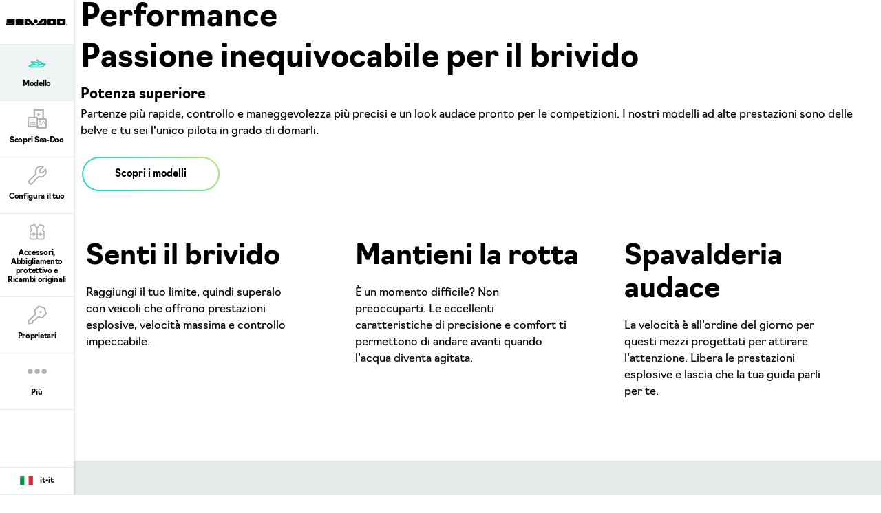

--- FILE ---
content_type: text/html;charset=utf-8
request_url: https://sea-doo.brp.com/it/it/modello/motos-d-acqua/prestazioni.html
body_size: 13374
content:
<!DOCTYPE HTML>
<html lang="it-IT">
<head>
    <meta charset="UTF-8"/>
    
    
        <title>Moto d&#39;acqua ad alte prestazioni - Sea-Doo</title>
        <meta name="description" content="La nostra gamma di moto d&#39;acqua ad alte prestazioni offre la combinazione perfetta di potenza da record, maneggevolezza precisa e massimo controllo"/>
    

    
    <meta name="template" content="content-page"/>

    <script type="text/javascript" src="/ruxitagentjs_ICA7NVfqrux_10327251022105625.js" data-dtconfig="app=4d8b1c65f247964a|cors=1|owasp=1|featureHash=ICA7NVfqrux|rdnt=1|uxrgce=1|cuc=1pfyqyp4|mel=100000|expw=1|dpvc=1|lastModification=1767797161699|tp=500,50,0|srbbv=2|agentUri=/ruxitagentjs_ICA7NVfqrux_10327251022105625.js|reportUrl=https://bf11981lkb.bf.dynatrace.com/bf|rid=RID_-1704630319|rpid=-1024175518|domain=brp.com"></script><script defer="defer" type="text/javascript" src="/.rum/@adobe/helix-rum-js@%5E2/dist/rum-standalone.js"></script>
<script>
        //prehiding snippet for Adobe Target with asynchronous Launch deployment
        (function (g, b, d, f) {
            (function (a, c, d) {
                if (a) {
                    var e = b.createElement("style");
                    e.id = c;
                    e.innerHTML = d;
                    a.appendChild(e)
                }
            })(b.getElementsByTagName("head")[0], "at-body-style", d);
            setTimeout(function () {
                var a = b.getElementsByTagName("head")[0];
                if (a) {
                    var c = b.getElementById("at-body-style");
                    c && a.removeChild(c)
                }
            }, f)
        })(window, document, "body {opacity: 0 !important}", 3E3);
    </script>
    
    <script src="https://unpkg.com/@lottiefiles/lottie-player@0.4.0/dist/lottie-player.js"></script>
    <script src="https://cdnjs.cloudflare.com/ajax/libs/gsap/3.6.0/gsap.js"></script>
    <script src="https://cdnjs.cloudflare.com/ajax/libs/gsap/3.6.0/ScrollTrigger.js"></script>
    <link rel="stylesheet" href="https://unpkg.com/swiper/swiper-bundle.min.css"/>

    
  

  <meta http-equiv="X-UA-Compatible" content="IE=edge"/>
  <meta name="viewport" content="width=device-width, initial-scale=1, shrink-to-fit=no"/>
    <meta name="robots" content="index, follow"/>

      
    
    
      <link rel="canonical" href="https://sea-doo.brp.com/it/it/modello/motos-d-acqua/prestazioni.html"/>
    
      <link rel="alternate" href="https://sea-doo.brp.com/it/it/modello/motos-d-acqua/prestazioni.html" hreflang="it-IT"/>
    
      <link rel="alternate" href="https://sea-doo.brp.com/at/de/modell/wasserfahrzeug/leistung.html" hreflang="de-AT"/>
    
      <link rel="alternate" href="https://sea-doo.brp.com/br/pt/modelos/motos-aquaticas/desempenho.html" hreflang="pt-BR"/>
    
      <link rel="alternate" href="https://sea-doo.brp.com/mx/es/modelos/motos-acuaticas/desempeno.html" hreflang="es-MX"/>
    
      <link rel="alternate" href="https://sea-doo.brp.com/es/es/modelos/motos-de-agua/desempeno.html" hreflang="es-ES"/>
    
      <link rel="alternate" href="https://sea-doo.brp.com/be/nl/modellen/waterscooters/prestaties.html" hreflang="nl-BE"/>
    
      <link rel="alternate" href="https://sea-doo.brp.com/se/sv/modeller/vattenskoter/prestanda.html" hreflang="sv-SE"/>
    
      <link rel="alternate" href="https://sea-doo.brp.com/us/en/models/personal-watercrafts/performance.html" hreflang="en-US"/>
    
      <link rel="alternate" href="https://sea-doo.brp.com/no/no/modeller/vannscooters/ytelse.html" hreflang="no-NO"/>
    
      <link rel="alternate" href="https://sea-doo.brp.com/be/fr/modeles/scooters-des-mers/performance.html" hreflang="fr-BE"/>
    
      <link rel="alternate" href="https://sea-doo.brp.com/au/en/models/personal-watercrafts/performance.html" hreflang="en-AU"/>
    
      <link rel="alternate" href="https://sea-doo.brp.com/fr/fr/modeles/scooters-des-mers/performance.html" hreflang="fr-FR"/>
    
      <link rel="alternate" href="https://sea-doo.brp.com/jp/ja/models/suisho-baiku/performance.html" hreflang="ja-JP"/>
    
      <link rel="alternate" href="https://sea-doo.brp.com/de/de/modell/wasserfahrzeug/leistung.html" hreflang="de-DE"/>
    
      <link rel="alternate" href="https://sea-doo.brp.com/nz/en/models/personal-watercrafts/performance.html" hreflang="en-NZ"/>
    
      <link rel="alternate" href="https://sea-doo.brp.com/ca/fr/modeles/motomarines/performance.html" hreflang="fr-CA"/>
    
      <link rel="alternate" href="https://sea-doo.brp.com/lam/es/modelos/motos-de-agua/desempeno.html" hreflang="es-PA"/>
    
      <link rel="alternate" href="https://sea-doo.brp.com/fi/fi/mallit/vesijetit/performance.html" hreflang="fi-FI"/>
    
      <link rel="alternate" href="https://sea-doo.brp.com/gb/en/models/personal-watercrafts/performance.html" hreflang="en-GB"/>
    
      <link rel="alternate" href="https://sea-doo.brp.com/ca/en/models/personal-watercrafts/performance.html" hreflang="en-CA"/>
    
      <link rel="alternate" href="https://sea-doo.brp.com/cn/zh/xinghao/geren-shuishang-motuo/gao-xingneng-xilie.html" hreflang="zh-CN"/>
    
  

  


  


<!--[if IE]>
<script type="text/javascript">
    window.location = "/content/sea-doo/it_it/errors/internet-explorer-11.html";
</script>
<![endif]-->

  <!-- For IE > 9 -->
<script type="text/javascript">
    if (window.navigator.msPointerEnabled) {
      window.location = "/content/sea-doo/it_it/errors/internet-explorer-11.html";
    }
</script>





    
  <meta property="og:locale" content="it_IT"/>

  <meta property="og:type" content="website"/>

  <meta property="og:title" content="Moto d&#39;acqua ad alte prestazioni - Sea-Doo"/>

  <meta property="og:description" content="La nostra gamma di moto d&#39;acqua ad alte prestazioni offre la combinazione perfetta di potenza da record, maneggevolezza precisa e massimo controllo"/>

  <meta property="og:url" content="https://sea-doo.brp.com/it/it/modello/motos-d-acqua/prestazioni.html"/>

  <meta property="og:site_name" content="website"/>

  <meta property="twitter:card" content="summary_large_image"/>

  <meta property="twitter:title" content="Moto d&#39;acqua ad alte prestazioni - Sea-Doo"/>

  <meta property="twitter:description" content="La nostra gamma di moto d&#39;acqua ad alte prestazioni offre la combinazione perfetta di potenza da record, maneggevolezza precisa e massimo controllo"/>

  <meta property="twitter:site" content="@BRPSeaDoo"/>

  <meta property="twitter:creator" content="summary"/>

  <meta property="og:image" content="https://sea-doo.brp.com/content/dam/connectedassets/sea-doo/global-na/my24/photos/vehicles/pwc/segments-models/performance/rxp-x-325/lifestyle/SEA-PWC-MY24-PERF-RXPX-325-FieryRed-Action-01203-RGB.jpg"/>

  <meta property="og:image:height" content="2732"/>

  <meta property="og:image:width" content="4096"/>

  <meta property="twitter:image" content="https://sea-doo.brp.com/content/dam/connectedassets/sea-doo/global-na/my24/photos/vehicles/pwc/segments-models/performance/rxp-x-325/lifestyle/SEA-PWC-MY24-PERF-RXPX-325-FieryRed-Action-01203-RGB.jpg"/>


    


    
  
  
  
    <!-- Google Tag Manager -->
    <script>
      (function (w, d, s, l, i) {
        w[l] = w[l] || [];
        w[l].push({ "gtm.start": new Date().getTime(), event: "gtm.js" });
        var f = d.getElementsByTagName(s)[0],
          j = d.createElement(s),
          dl = l != "dataLayer" ? "&l=" + l : "";
        j.async = true;
        j.src = "https://www.googletagmanager.com/gtm.js?id=" + i + dl;
        f.parentNode.insertBefore(j, f);
      })(
        window,
        document,
        "script",
        "dataLayer",
        "GTM\u002DWQGQ59S"
      );
    </script>

    <!-- DataLayer Build -->
    <script>
      (function () {
        window.dataLayer = window.dataLayer || [];

        const pvEvent = {"event":"pv","page":{"hostname":"sea-doo.brp.com","path":"/it/it/modello/motos-d-acqua/prestazioni.html","pathEN":"/us/en/models/personal-watercrafts/performance.html","country":"it","language":"it","siteVersion":"nextgen","versionRelease":"2026.106.1140527.0007264218","featuredTag":""},"virtual":{"name":"models","step":"model-list"}};

        const searchParams = new URLSearchParams(window.location.search);
        const hashParams = new URLSearchParams(window.location.hash.replace(/^#/, ""));
        const params = new Map([...searchParams, ...hashParams]);

        let brand = "seadoo";

        const vehicle = {
          brand,
          sku: params.get("vehicle") || params.get("sku") || params.get("unitid") || "",
          model: params.get("ng_model") || (params.get("platform") || "").replace(/^SSV_/, "") || "",
          package: params.get("ng_trim") || params.get("package") || "",
          productLine: (params.get("ng_cat") || "").replace(/^BRP_/, ""),
          engine: "",
          year: params.get("ng_year") || "",
        };

        const promotions = {
          promoName: params.get("promoName") || "",
          promoType: params.get("promoType") || "",
          promoId: params.get("promotionid") || params.get("promoId") || "",
        };

        // vehicle: ignore brand + check if has at least one vehicle value
        function hasVehicleData(v) {
          return (
            (v.sku && v.sku.trim() !== "") ||
            (v.model && v.model.trim() !== "") ||
            (v.package && v.package.trim() !== "") ||
            (v.productLine && v.productLine.trim() !== "")
          );
        }

        // promotion: if at least have one promotion value
        function hasData(obj) {
          return Object.values(obj).some(v => v && v.trim && v.trim() !== "");
        }

        if (hasVehicleData(vehicle)) {
          pvEvent.vehicle = vehicle;
        }

        if (hasData(promotions)) {
          pvEvent.promotions = promotions;
        }

        window.dataLayer.push(pvEvent);
      })();
    </script>

    
  


  
    
    
<link rel="stylesheet" href="/etc.clientlibs/nextgen/clientlibs/clientlib-dependencies.lc-0aa35e9091a728cb4dc1a7ab1463d9d9-lc.min.css" type="text/css">
<script src="/etc.clientlibs/nextgen/clientlibs/clientlib-dependencies.lc-198f98f1d0be788e8bde6762f583d93c-lc.min.js"></script>



      
    
<link rel="stylesheet" href="/etc.clientlibs/nextgen/clientlibs/clientlib-base.lc-f1f2dc1aa3e3691276bb7fbbe7afb73d-lc.min.css" type="text/css">



      
      
  
  
  
  

    
    
    

    

    


        <script type="text/javascript" src="//assets.adobedtm.com/513adf86140b/e482009e5005/launch-9f3d34281b44.min.js" async></script>


    
    
    
<link rel="stylesheet" href="/etc.clientlibs/nextgen/clientlibs/clientlib-seadoo.lc-d78360ff5bdaffed33b14a575201fb10-lc.min.css" type="text/css">



    

    

    <link rel="icon" sizes="32x32" href="/etc.clientlibs/nextgen/clientlibs/clientlib-dependencies/resources/favicon-32x32.png"/>


    
    <link rel="stylesheet" href="https://use.typekit.net/xjw2jyf.css"/>
    <link rel="stylesheet" href="https://use.typekit.net/asx8qld.css"/>
</head>

<body class="page basicpage">


  

  
    <!-- Dealer Marketing script -->
    <iframe src="https://brpdealermarketing.azureedge.net/$web/index.html?dealer=sea-doo.brp.com" height="0" width="0" style="display:none;visibility:hidden"></iframe>
  
  <!-- Google Tag Manager (noscript) -->
<noscript>
  <iframe src="https://www.googletagmanager.com/ns.html?id=GTM-WQGQ59S" height="0" width="0" style="display:none;visibility:hidden"></iframe></noscript>
  <!-- End Google Tag Manager (noscript) -->






  
    <!-- Wrapper-->
    

    
        <div class="site-wrapper" id="aem-site-wrapper">
            <script>
                const reactComponentUpdateEvent = new Event('reactComponentUpdateEvent');
                const reactComponentToRender = []

                // This is adds some null proofing
                const inheritedPagePropertiesArray = [{"timeBeforeDisplayPopup":"0","timeToClosePopup":"0","timeToShowPopupAgain":"0","myBrpAuthenticationEnabled":"false","peekApiEnabled":"false","spaEnabled":"false","useMockFilterData":"false","changefreq":"monthly","twitterSite":"@BRPSeaDoo","enabledWebSiteSchema":"false","disableConsent":"false","enableDynamicMedia":"off","pageDisabled":"false","ogimage":"/content/dam/connectedassets/sea-doo/global-na/my24/photos/vehicles/pwc/segments-models/performance/rxp-x-325/lifestyle/SEA-PWC-MY24-PERF-RXPX-325-FieryRed-Action-01203-RGB.jpg","ogtitle":"Moto d\u0027acqua ad alte prestazioni - Sea-Doo","estimatePaymentDisabled":"false","pwaOrientation":"any","twitterDescription":"La nostra gamma di moto d\u0027acqua ad alte prestazioni offre la combinazione perfetta di potenza da record, maneggevolezza precisa e massimo controllo","priority":"0.8","allowAdditionalApiEndpoint":"false","ogtype":"website","twitterImage":"/content/dam/connectedassets/sea-doo/global-na/my24/photos/vehicles/pwc/segments-models/performance/rxp-x-325/lifestyle/SEA-PWC-MY24-PERF-RXPX-325-FieryRed-Action-01203-RGB.jpg","twitterTitle":"Moto d\u0027acqua ad alte prestazioni - Sea-Doo","byoDisabled":"false","twitterCreator":"summary","pwaDisplay":"standalone","sling:alias":"prestazioni","pwaCachestrategy":"staleWhileRevalidate","ogdescription":"La nostra gamma di moto d\u0027acqua ad alte prestazioni offre la combinazione perfetta di potenza da record, maneggevolezza precisa e massimo controllo","pageTitle":"Moto d\u0027acqua ad alte prestazioni - Sea-Doo","sling:resourceType":"nextgen/components/structure/page/v1/page","analyticsPageType":"model-list","packageGridDescription":"Scopri le caratteristiche ispirate alle gare per dominare un giro di boa, nonché la tecnologia avanzata e la convenienza per le esplorazioni in mare aperto. Ciascun modello Performance offre opzioni di motori Rotax dinamici per aggiungere una dose extra di adrenalina.","navTitle":"Prestazioni","preOrderDisabled":"false"}]
                const newsletterPopupPropertiesArray = [{"popupDisabled":"","popupFragment":"/content/sea-doo/it_it/global/fragments/newsletter-pop-up","timeBeforeDisplayPopup":"5","timeToClosePopup":"5","timeToShowPopupAgain":"30","popupID":"cookie-newsletter-pop-up"}]
                const globalPathsArray = [{"byoUrl":"/it/it/strumenti-per-lo-shopping/configura-il-tuo-preventivo.html","requestADemoUrl":"/it/it/strumenti-per-lo-shopping/richiedi-un-demo-ride.html","dealerLocatorUrl":"/it/it/strumenti-per-lo-shopping/trova-un-concessionario.html","byoDisabled":"false","byoAppUrl":"/it/it/strumenti-per-lo-shopping/configura-il-tuo-preventivo/crea-la-tua-app.html","byoRequestAQuotePath":"/it/it/strumenti-per-lo-shopping/richiedi-preventivo.html","requestAQuoteUrl":"/it/it/strumenti-per-lo-shopping/richiedi-preventivo.html","estimatePaymentDisabled":"false"}]
                const globalIconsArray = [{"Kort,Gemiddeld":"/content/dam/global/logos/icons/models/icon-engine.svg","Motore":"/content/dam/global/logos/icons/models/icon-engine.svg","Moottori":"/content/dam/global/logos/icons/models/icon-engine.svg","Tow Sport":"/content/dam/global/logos/icons/models-sea-doo/TowSports-Icon.svg","Prestaties":"/content/dam/global/logos/icons/models-sea-doo/Performance-Icon.svg","Recreação leve":"/content/dam/global/logos/icons/models-sea-doo/Rec-Lite-Icon.svg","Divertimento":"/content/dam/global/logos/icons/models-sea-doo/Recreation-Lite-Icon.svg","Oppbevaringskapasitet":"/content/dam/global/logos/icons/models/storageicon.svg","tooltipInfoIcon":"/content/dam/global/logos/icons/global/tooltip.svg","Seikkailu":"/content/dam/global/logos/icons/models-sea-doo/Adventure-segment.svg","moreOptionsQuote":"/content/dam/global/logos/icons/global/quote.svg","Turismo":"/content/dam/global/logos/icons/models-sea-doo/Touring-Icon.svg","Posti disponibili":"/content/dam/global/logos/icons/models/Rider-capacity.svg","エンジン":"/content/dam/global/logos/icons/models/icon-engine.svg","Skrogmateriale":"/content/dam/global/logos/icons/models-sea-doo/specs/Hull-icon.svg","Storage Capacity":"/content/dam/global/logos/icons/models/storageicon.svg","冒险":"/content/dam/global/logos/icons/models-sea-doo/Adventure-segment.svg","Säilytystilat":"/content/dam/global/logos/icons/models/storageicon.svg","Recreación":"/content/dam/global/logos/icons/models-sea-doo/Recreation-Lite-Icon.svg","Hengelsport":"/content/dam/global/logos/icons/models-sea-doo/FishPro-Icon.svg","冒険":"/content/dam/global/logos/icons/models-sea-doo/Adventure-segment.svg","savebuildIcon":"/content/dam/global/logos/icons/global/save-build.svg","Емкость топливного бака":"/content/dam/global/logos/icons/models-sea-doo/specs/Fuel-Capacity-icon.svg","Motor":"/content/dam/global/logos/icons/models/icon-engine.svg","Zugsport":"/content/dam/global/logos/icons/models-sea-doo/TowSports-Icon.svg","Recreação":"/content/dam/global/logos/icons/models-sea-doo/Recreation-Lite-Icon.svg","Hull Material":"/content/dam/global/logos/icons/models-sea-doo/specs/Hull-icon.svg","Moteur":"/content/dam/global/logos/icons/models/icon-engine.svg","Avontuur":"/content/dam/global/logos/icons/models-sea-doo/Adventure-segment.svg","Prestazioni":"/content/dam/global/logos/icons/models-sea-doo/Performance-Icon.svg","Отдых":"/content/dam/global/logos/icons/models-sea-doo/Recreation-Lite-Icon.svg","Réservoir de carburant":"/content/dam/global/logos/icons/models-sea-doo/specs/Fuel-Capacity-icon.svg","トーイングスポーツ":"/content/dam/global/logos/icons/models-sea-doo/TowSports-Icon.svg","specialOffersIcon":"/content/dam/global/logos/icons/global/special-offers-icon.svg","Plaisance":"/content/dam/global/logos/icons/models-sea-doo/Recreation-Lite-Icon.svg","Recreation":"/content/dam/global/logos/icons/models-sea-doo/Recreation-Lite-Icon.svg","moreOptionsComment":"/content/dam/global/logos/icons/global/more-options-comment.svg","牵引运动系列":"/content/dam/global/logos/icons/models-sea-doo/TowSports-Icon.svg","Capacité de rangement":"/content/dam/global/logos/icons/models/storageicon.svg","Вместимость":"/content/dam/global/logos/icons/models/Rider-capacity.svg","Paseo":"/content/dam/global/logos/icons/models-sea-doo/Recreation-Lite-Icon.svg","Randonnée":"/content/dam/global/logos/icons/models-sea-doo/Touring-Icon.svg","高性能系列":"/content/dam/global/logos/icons/models-sea-doo/Performance-Icon.svg","Tow Sports":"/content/dam/global/logos/icons/models-sea-doo/TowSports-Icon.svg","Close":"/content/dam/global/logos/icons/global/close.svg","Capacità di carico":"/content/dam/global/logos/icons/models/storageicon.svg","Sportfiske":"/content/dam/global/logos/icons/models-sea-doo/FishPro-Icon.svg","Performance":"/content/dam/global/logos/icons/models-sea-doo/Performance-Icon.svg","Capacidad de almacenamiento":"/content/dam/global/logos/icons/models/storageicon.svg","Eventyr":"/content/dam/global/logos/icons/models-sea-doo/Adventure-segment.svg","Pesca esportiva":"/content/dam/global/logos/icons/models-sea-doo/FishPro-Icon.svg","Ytelser":"/content/dam/global/logos/icons/models-sea-doo/Performance-Icon.svg","Skrovmaterial":"/content/dam/global/logos/icons/models-sea-doo/specs/Hull-icon.svg","Sport Fishing":"/content/dam/global/logos/icons/models-sea-doo/FishPro-Icon.svg","Material del casco":"/content/dam/global/logos/icons/models-sea-doo/specs/Hull-icon.svg","Récréatif":"/content/dam/global/logos/icons/models-sea-doo/Rec-Lite-Icon.svg","艇壳材料":"/content/dam/global/logos/icons/models-sea-doo/specs/Hull-icon.svg","Material do casco":"/content/dam/global/logos/icons/models-sea-doo/specs/Hull-icon.svg","configIcon":"/content/dam/global/logos/icons/global/config.svg","interiorview":"/content/dam/global/logos/icons/models/icon-interiorview.svg","引擎":"/content/dam/global/logos/icons/models/icon-engine.svg","Förvaringskapacitet":"/content/dam/global/logos/icons/models/storageicon.svg","checkedIcon":"/content/dam/global/logos/icons/global/checked.svg","Freizeit":"/content/dam/global/logos/icons/models-sea-doo/Recreation-Lite-Icon.svg","Aquascooter":"/content/dam/global/logos/icons/models-sea-doo/Rec-Lite-Icon.svg","燃油容量":"/content/dam/global/logos/icons/models-sea-doo/specs/Fuel-Capacity-icon.svg","Polttoainesäiliön tilavuus":"/content/dam/global/logos/icons/models-sea-doo/specs/Fuel-Capacity-icon.svg","shareIcon":"/content/dam/global/logos/icons/global/share.svg","艇体材料":"/content/dam/global/logos/icons/models-sea-doo/specs/Hull-icon.svg","Bränslekapacitet":"/content/dam/global/logos/icons/models-sea-doo/specs/Fuel-Capacity-icon.svg","Angelsport":"/content/dam/global/logos/icons/models-sea-doo/FishPro-Icon.svg","Brandstoftankinhoud":"/content/dam/global/logos/icons/models-sea-doo/specs/Fuel-Capacity-icon.svg","Drivstoffkapasitet":"/content/dam/global/logos/icons/models-sea-doo/specs/Fuel-Capacity-icon.svg","moreOptionsDots":"/content/dam/global/logos/icons/global/more-options-3-dots.svg","videoPlayIcon":"/content/dam/global/logos/icons/global/video-play-icon.svg","发动机":"/content/dam/global/logos/icons/models/icon-engine.svg","moreOptionsTestDrive":"/content/dam/global/logos/icons/models-sea-doo/test_drive_sea_doo.svg","Pesca deportiva":"/content/dam/global/logos/icons/models-sea-doo/FishPro-Icon.svg","Capacidade de combustível":"/content/dam/global/logos/icons/models-sea-doo/specs/Fuel-Capacity-icon.svg","Aantal personen":"/content/dam/global/logos/icons/models/Rider-capacity.svg","休闲娱乐系列":"/content/dam/global/logos/icons/models-sea-doo/Recreation-Lite-Icon.svg","パフォーマンス":"/content/dam/global/logos/icons/models-sea-doo/Performance-Icon.svg","Henkilömäärä":"/content/dam/global/logos/icons/models/Rider-capacity.svg","Avventura":"/content/dam/global/logos/icons/models-sea-doo/Adventure-segment.svg","Fuel Capacity":"/content/dam/global/logos/icons/models-sea-doo/specs/Fuel-Capacity-icon.svg","sendIcon":"/content/dam/global/logos/icons/global/send.svg","moreOptionsCustomize":"/content/dam/global/logos/icons/global/more-options-customize.svg","Sittplatser":"/content/dam/global/logos/icons/models/Rider-capacity.svg","Воднолыжный спорт":"/content/dam/global/logos/icons/models-sea-doo/TowSports-Icon.svg","warningIcon":"/content/dam/global/logos/icons/global/icon-warning.svg","Stauraum":"/content/dam/global/logos/icons/models/storageicon.svg","Material del Casco":"/content/dam/global/logos/icons/models-sea-doo/specs/Hull-icon.svg","Pêche Récréative":"/content/dam/global/logos/icons/models-sea-doo/FishPro-Icon.svg","return":"/content/dam/global/logos/icons/global/return.svg","Rungon materiaali":"/content/dam/global/logos/icons/models-sea-doo/specs/Hull-icon.svg","Sports Nautiques":"/content/dam/global/logos/icons/models-sea-doo/TowSports-Icon.svg","Motores":"/content/dam/global/logos/icons/models/icon-engine.svg","quoteIcon":"/content/dam/global/logos/icons/global/quote.svg","Capacità del serbatoio":"/content/dam/global/logos/icons/models-sea-doo/specs/Fuel-Capacity-icon.svg","Kraftstoff Fassungsvermög":"/content/dam/global/logos/icons/models-sea-doo/specs/Fuel-Capacity-icon.svg","Корпус":"/content/dam/global/logos/icons/models-sea-doo/specs/Hull-icon.svg","Recreo":"/content/dam/global/logos/icons/models-sea-doo/Recreation-Lite-Icon.svg","垂钓系列":"/content/dam/global/logos/icons/models-sea-doo/FishPro-Icon.svg","Personenkapazität":"/content/dam/global/logos/icons/models/Rider-capacity.svg","定員":"/content/dam/global/logos/icons/models/Rider-capacity.svg","収納容量":"/content/dam/global/logos/icons/models/storageicon.svg","Deportes de arrastre":"/content/dam/global/logos/icons/models-sea-doo/TowSports-Icon.svg","buildYourOwn":"/content/dam/global/logos/icons/global/icon-build-your-own.svg","Sport":"/content/dam/global/logos/icons/models-sea-doo/TowSports-Icon.svg","download":"/content/dam/global/logos/icons/global/download.svg","Desempeño":"/content/dam/global/logos/icons/models-sea-doo/Performance-Icon.svg","スポーツフィッシング":"/content/dam/global/logos/icons/models-sea-doo/FishPro-Icon.svg","Dragsporter":"/content/dam/global/logos/icons/models-sea-doo/TowSports-Icon.svg","Build":"/content/dam/global/logos/icons/navigation/Navigation_customize.svg","Fritid":"/content/dam/global/logos/icons/models-sea-doo/Recreation-Lite-Icon.svg","Rider Capacity":"/content/dam/global/logos/icons/models/Rider-capacity.svg","Leistung":"/content/dam/global/logos/icons/models-sea-doo/Performance-Icon.svg","Aventyr":"/content/dam/global/logos/icons/models-sea-doo/Adventure-segment.svg","Rekreasjon":"/content/dam/global/logos/icons/models-sea-doo/Recreation-Lite-Icon.svg","Engine":"/content/dam/global/logos/icons/models/icon-engine.svg","最大承载人数":"/content/dam/global/logos/icons/models/Rider-capacity.svg","Treksport":"/content/dam/global/logos/icons/models-sea-doo/TowSports-Icon.svg","left-arrow":"/content/dam/global/logos/icons/global/arrow-left.svg","Rec Lite 系列":"/content/dam/global/logos/icons/models-sea-doo/Rec-Lite-Icon.svg","Capacidad de combustible":"/content/dam/global/logos/icons/models-sea-doo/specs/Fuel-Capacity-icon.svg","binIcon":"/content/dam/global/logos/icons/global/bin.svg","Recreatie":"/content/dam/global/logos/icons/models-sea-doo/Recreation-Lite-Icon.svg","Lusso":"/content/dam/global/logos/icons/models-sea-doo/Touring-Icon.svg","Kalastus":"/content/dam/global/logos/icons/models-sea-doo/FishPro-Icon.svg","Емкости для хранения":"/content/dam/global/logos/icons/models/storageicon.svg","Esportes à reboque":"/content/dam/global/logos/icons/models-sea-doo/TowSports-Icon.svg","moreOptionsShare":"/content/dam/global/logos/icons/global/more-options-share.svg","wrench":"/content/dam/nextgen/icons/navigation/icon-wrench.svg","Capacidad para ocupantes":"/content/dam/global/logos/icons/models/Rider-capacity.svg","Passasjerkapasitet":"/content/dam/global/logos/icons/models/Rider-capacity.svg","Capacidade de passageiros":"/content/dam/global/logos/icons/models/Rider-capacity.svg","Rec Lite":"/content/dam/global/logos/icons/models-sea-doo/Rec-Lite-Icon.svg","娯楽用ウォータークラフト":"/content/dam/global/logos/icons/models-sea-doo/Recreation-Lite-Icon.svg","Sportsfiske":"/content/dam/global/logos/icons/models-sea-doo/FishPro-Icon.svg","Storage":"/content/dam/global/logos/icons/models/storageicon.svg","ラグジュアリー":"/content/dam/global/logos/icons/models-sea-doo/Touring-Icon.svg","Materiaal":"/content/dam/global/logos/icons/models-sea-doo/specs/Hull-icon.svg","right-arrow":"/content/dam/global/logos/icons/global/arrow-right.svg","豪华系列":"/content/dam/global/logos/icons/models-sea-doo/Touring-Icon.svg","Matériau de la coque":"/content/dam/global/logos/icons/models-sea-doo/specs/Hull-icon.svg","承载人数":"/content/dam/global/logos/icons/models/Rider-capacity.svg","Sport da traino":"/content/dam/global/logos/icons/models-sea-doo/TowSports-Icon.svg","prev-icon":"/content/dam/global/logos/icons/global/prev-icon.svg","Prestanda":"/content/dam/global/logos/icons/models-sea-doo/Performance-Icon.svg","Deportes":"/content/dam/global/logos/icons/models-sea-doo/TowSports-Icon.svg","cloneIcon":"/content/dam/global/logos/icons/global/clone.svg","Wheels":"/content/dam/global/logos/icons/models/icon-wheels.svg","Aventura":"/content/dam/global/logos/icons/models-sea-doo/Adventure-segment.svg","Туризм":"/content/dam/global/logos/icons/models-sea-doo/Touring-Icon.svg","Fishing":"/content/dam/global/logos/icons/models-sea-doo/FishPro-Icon.svg","Pesca sportiva":"/content/dam/global/logos/icons/models-sea-doo/FishPro-Icon.svg","Capacidade armazenamento":"/content/dam/global/logos/icons/models/storageicon.svg","dotsIcon":"/content/dam/global/logos/icons/global/icon-dots.svg","Niet erg":"/content/dam/global/logos/icons/models/Rider-capacity.svg","燃料容量":"/content/dam/global/logos/icons/models-sea-doo/specs/Fuel-Capacity-icon.svg","closeOutlineIcon":"/content/dam/global/logos/icons/global/icon-close-with-outline.svg","储物容量":"/content/dam/global/logos/icons/models/storageicon.svg","next-icon":"/content/dam/global/logos/icons/global/next-icon.svg","Abenteuer":"/content/dam/global/logos/icons/models-sea-doo/Adventure-segment.svg","Materiaali":"/content/dam/global/logos/icons/models-sea-doo/specs/Hull-icon.svg","Features":"/content/dam/global/logos/icons/models/icon-features.svg","Aventure":"/content/dam/global/logos/icons/models-sea-doo/Adventure-segment.svg","ハル素材":"/content/dam/global/logos/icons/models-sea-doo/specs/Hull-icon.svg","Rec-Lite 系列":"/content/dam/global/logos/icons/models-sea-doo/Rec-Lite-Icon.svg","Capacité de passagers":"/content/dam/global/logos/icons/models/Rider-capacity.svg","Opbergruimte":"/content/dam/global/logos/icons/models/storageicon.svg","Desempenho":"/content/dam/global/logos/icons/models-sea-doo/Performance-Icon.svg","Speels":"/content/dam/global/logos/icons/models/storageicon.svg","Adventure":"/content/dam/global/logos/icons/models-sea-doo/Adventure-segment.svg","Двигатель":"/content/dam/global/logos/icons/models/icon-engine.svg","Differential":"/content/dam/global/logos/icons/models/icon-frontdiff.svg","储存容量":"/content/dam/global/logos/icons/models/storageicon.svg","Material":"/content/dam/global/logos/icons/models-sea-doo/specs/Hull-icon.svg","Recreo ligero":"/content/dam/global/logos/icons/models-sea-doo/Rec-Lite-Icon.svg","tooltipIcon":"/content/dam/global/logos/icons/global/tooltip.svg","Спорт":"/content/dam/global/logos/icons/models-sea-doo/Performance-Icon.svg","Touring":"/content/dam/global/logos/icons/models-sea-doo/Touring-Icon.svg","plusIcon":"/content/dam/global/logos/icons/global/plus.svg","moreOptionsFind":"/content/dam/global/logos/icons/global/more-options-find.svg","Materiale":"/content/dam/global/logos/icons/models-sea-doo/specs/Hull-icon.svg","Рыбалка":"/content/dam/global/logos/icons/models-sea-doo/FishPro-Icon.svg","Altas prestaciones":"/content/dam/global/logos/icons/models-sea-doo/Performance-Icon.svg"}]

                const inheritedPageProperties = inheritedPagePropertiesArray.length > 0 ? inheritedPagePropertiesArray[0] : {}
                const newsletterPopupProperties = newsletterPopupPropertiesArray.length > 0
                    ? newsletterPopupPropertiesArray[0] : {};
                const globalPaths = globalPathsArray.length > 0 ? globalPathsArray[0] : {}
                const globalIcons = globalIconsArray.length > 0 ? globalIconsArray[0] : {}
            </script>

            <!-- Main Content -->
            <div class="page-content ">
                <div class="sticky-content">
                    <!-- alerts component-->
                    
                        
                        <!-- SDI include (path: /content/sea-doo/it_it/global/fragments/empty-fragment/_jcr_content/fragment.dynamic.html/wcm/foundation/components/parsys.html, resourceType: wcm/foundation/components/parsys) -->






                    
                    <!-- end alert component -->
                    
                    
                        
                        
                        <!-- SDI include (path: /content/sea-doo/it_it/global/fragments/header/_jcr_content/fragment.dynamic.html, resourceType: wcm/foundation/components/parsys) -->





    
    
    <header class="next-gen">


<div class="more-expand d-none d-lg-block d-xl-block">
    <ul class="more-links">
    </ul>
</div>
<nav class="navbar">
    <div class="navhead">
        <div>
            <button class="navbar-toggle d-lg-none d-xl-none" type="button" aria-label="Toggle button for header navigation">
                <span class="icon-bar"></span>
                <span class="icon-bar"></span>
                <span class="icon-bar"></span>
                <span class="icon-bar"></span>
            </button>
            <a class="navbar-brand" href="/it/it/" aria-label="Sea-Doo logo" data-gtm-category="menu navigation" data-gtm-action="main menu" data-gtm-label="logo">
                <img src="/content/dam/global/logos/brands/sea-doo/sea-doo-logo.svg" class="svg" alt="Sea-Doo logo" height="10" width="70"/>
            </a>
            
            
            <!-- Distributor logo block ends -->
        </div>
    </div>
    <div class="navbar-collapse" id="navbarSupportedContent">
        <ul class="navbar-nav">
            
                
  
  
    <li class="nav-item">
        <a class="nav-link nav-analytics " href="/it/it/modello.html" data-analytic-label="models">
          
			        <img src="/content/dam/global/logos/icons/navigation/sea-doo/models_sea_doo.svg" alt="Models icon" class="nav-icon svg"/>
          	  <span class="nav-text">Modello</span>
		      
          
        </a>
      </li>
  

  
  

            
                
  
  
    <li class="nav-item">
        <a class="nav-link nav-analytics " href="/it/it/life-sea-doo.html" data-analytic-label="sea-doo-life">
          
			        <img src="/content/dam/global/logos/icons/navigation/Navigation_word.svg" alt="Sea-Doo Life icon" class="nav-icon svg"/>
          	  <span class="nav-text">Scopri Sea‑Doo</span>
		      
          
        </a>
      </li>
  

  
  

            
                
  
  
    <li class="nav-item">
        <a class="nav-link nav-analytics " href="/it/it/strumenti-per-lo-shopping/configura-il-tuo-preventivo.html" data-analytic-label="customize-your-own">
          
			        <img src="/content/dam/global/logos/icons/navigation/Navigation_customize.svg" alt="Customize your own icon" class="nav-icon svg"/>
          	  <span class="nav-text">Configura il tuo</span>
		      
          
        </a>
      </li>
  

  
  

            
                
  
  
    <li class="nav-item">
        <a class="nav-link nav-analytics " href="/it/it/accessori-parti-attrezzatura.html" data-analytic-label="accessories-parts-gear">
          
			        <img src="/content/dam/global/logos/icons/navigation/accessories.svg" alt="Accessories &amp; gear icon" class="nav-icon svg"/>
          	  <span class="nav-text">Accessori, Abbigliamento protettivo e Ricambi originali </span>
		      
          
        </a>
      </li>
  

  
  

            
                
  
  
    <li class="nav-item">
        <a class="nav-link nav-analytics " href="/it/it/proprietari.html" data-analytic-label="owner-zone">
          
			        <img src="/content/dam/global/logos/icons/navigation/Navigation_owner.svg" alt="Owner icon" class="nav-icon svg"/>
          	  <span class="nav-text">Proprietari</span>
		      
          
        </a>
      </li>
  

  
  

            
                
  
  
    <li class="nav-item">
        <a class="nav-link nav-analytics " href="/it/it/strumenti-per-lo-shopping/trova-un-concessionario.html" data-analytic-label="find-a-dealer">
          
			        <img src="/content/dam/global/logos/icons/navigation/Navigation_dealer.svg" alt="Find a dealer icon" class="nav-icon svg"/>
          	  <span class="nav-text">Trova un concessionario</span>
		      
          
        </a>
      </li>
  

  
  

            
                
  
  
    <li class="nav-item">
        <a class="nav-link nav-analytics " href="/it/it/strumenti-per-lo-shopping/promozioni.html" data-analytic-label="promotions">
          
			        <img src="/content/dam/global/logos/icons/navigation/Navigation_promo.svg" alt="Promotions icon" class="nav-icon svg"/>
          	  <span class="nav-text">Promozioni</span>
		      
          
        </a>
      </li>
  

  
  

            
                
  
  
    <li class="nav-item">
        <a class="nav-link nav-analytics " href="/it/it/strumenti-per-lo-shopping.html" data-analytic-label="shopping-tools">
          
			        <img src="/content/dam/global/logos/icons/navigation/Navigation_shopping_tools.svg" alt="Shopping tools icon" class="nav-icon svg"/>
          	  <span class="nav-text">Strumenti per lo shopping</span>
		      
          
        </a>
      </li>
  

  
  

            

            <li class="nav-item more-link hidden" id="moreLinkButton">
                <a class="nav-link" href="javascript:void(0)">
                    <img src="/content/dam/nextgen/icons/navigation/icon-dots.svg" alt="dots icon" class="nav-icon svg"/>
                    <span class="nav-text">Più</span>
                </a>
            </li>
        </ul>

        <div class="navfooter">
            <div>
                <a class="nav-link" href="/choose-country-region.html" data-gtm-category="menu navigation" data-gtm-action="main menu" data-gtm-label="region-selector" aria-label="Language button">
                    <span class="flag-icon flag-icon-it"></span>
                    <span>it-it</span>
                </a>
            </div>
        </div>
    </div>
</nav>


</header>



                    
                    
                    <!-- second navigation -->
                    <div class="next-gen secondary-nav-wrapper">
                        
                    </div>
                    <!-- second navigation -->

                </div>

                <main id="root" class="next-gen" data-magento-middleware-base-url="https://magento-middleware.brpdigital.net" data-brandname="seadoo" data-brand="seadoo">
                    <!-- body-->
                    <div class="root responsivegrid">


<div class="aem-Grid aem-Grid--12 aem-Grid--small--12 aem-Grid--default--12 aem-Grid--large--12 aem-Grid--xlarge--12 aem-Grid--medium--12 ">
    
    <section role="banner" class="cmp-hero-block object-fit-cover background-position-center aem-GridColumn aem-GridColumn--default--12" aria-label="Hero Block">
    <div class="cmp-hero-block__media" role="img" aria-label="Media">
        
	<div class="cmp-teaser__image">
		<div data-cmp-is="image" data-cmp-dmimage data-cmp-src="https://cdn-dam.brp.com/is/image/brp/SEA-MY26-PWC-RXPX-ACT-03760-RGB-LR?ts=1762956806838&amp;dpr=off" data-cmp-filereference="/content/dam/connectedassets/sea-doo/global-na/my26/web/photos/lifestyle/SEA-MY26-PWC-RXPX-ACT-03760-RGB-LR.jpg" data-cmp-hook-image="imageV3" class="image-wrapper cmp-image" itemscope itemtype="http://schema.org/ImageObject" data-asset="/content/dam/connectedassets/sea-doo/global-na/my26/web/photos/lifestyle/SEA-MY26-PWC-RXPX-ACT-03760-RGB-LR.jpg" data-title="Uomo che guida una moto d&#39;acqua Sea-Doo RXP-X 2026 ad alta velocità" mode="normal">
    
        <img src="https://cdn-dam.brp.com/is/image/brp/SEA-MY26-PWC-RXPX-ACT-03760-RGB-LR?ts=1762956806838&dpr=off" loading="lazy" class="cmp-image__image" itemprop="contentUrl" sizes="(max-width: 1023px) 320px, ((min-width: 1024px) and (max-width: 1599px)) 600px, (min-width: 1599px) 1024px" alt="Uomo che guida una moto d&#39;acqua Sea-Doo RXP-X 2026 ad alta velocità" title="Uomo che guida una moto d&#39;acqua Sea-Doo RXP-X 2026 ad alta velocità"/>
    
    
    <meta itemprop="caption" content="Uomo che guida una moto d&#39;acqua Sea-Doo RXP-X 2026 ad alta velocità"/>
</div>

    

		
		
    

	</div>


        
    </div>
    <h1 class="cmp-hero-block__line cmp-hero-block__first-line first-heading" role="heading" aria-level="1">
        Performance
    </h1>
    

    <h2 class="cmp-hero-block__line cmp-hero-block__second-line" role="heading" aria-level="2">Passione inequivocabile per il brivido
    </h2>
    

    <div class="cmp-hero-block__sticky-container">
        <div class="cmp-hero-block__subcontent-container off-screen ">
            <h3 class="cmp-hero-block__subtitle" role="heading" aria-level="3">
                Potenza superiore
            </h3>

            <div class="cmp-hero-block__description" role="article">
                <p>Partenze più rapide, controllo e maneggevolezza più precisi e un look audace pronto per le competizioni. I nostri modelli ad alte prestazioni sono delle belve e tu sei l’unico pilota in grado di domarli.</p>

            </div>
        </div>

        <nav class="cmp-hero-block__actions-container" aria-label="Actions">

            

            
                
                    <a class="action-link" href="#lineup" target="_self" data-gtm-category="cta" data-gtm-action="Scopri i modelli" data-gtm-label="#lineup">
                        Scopri i modelli
                    </a>
                
            
        </nav>
    </div>
</section>
<div class="helper-block teaser light-theme aem-GridColumn--small--none aem-GridColumn--medium--none aem-GridColumn--offset--large--0 aem-GridColumn--xlarge--none aem-GridColumn--default--none aem-GridColumn--xlarge--4 aem-GridColumn--offset--xlarge--0 aem-GridColumn--offset--default--0 aem-GridColumn--offset--medium--0 aem-GridColumn--large--4 aem-GridColumn--large--none aem-GridColumn--medium--12 aem-GridColumn aem-GridColumn--small--12 aem-GridColumn--offset--small--0 aem-GridColumn--default--12"><div class="cmp-teaser">
    
    

    <div class="cmp-teaser__content">
        
    <h2 class="cmp-teaser__title">
        
            Senti il brivido
        
    </h2>

        
    

        
    <div class="cmp-teaser__description"><p>Raggiungi il tuo limite, quindi superalo con veicoli che offrono prestazioni esplosive, velocità massima e controllo impeccabile.</p>
</div>

        
    <div class="cmp-teaser__subcontent">
    	<div class="cmp-teaser__subcontent__image">


    

</div>
        
	</div>

        
  

    </div>
</div>

    


    
<script src="/etc.clientlibs/nextgen/clientlibs/clientlib-components/clientlib-helperblock.lc-158c9fc2b672b5f308252e9324ce3335-lc.min.js"></script>


</div>
<div class="helper-block teaser light-theme aem-GridColumn--small--none aem-GridColumn--medium--none aem-GridColumn--offset--large--0 aem-GridColumn--xlarge--none aem-GridColumn--default--none aem-GridColumn--xlarge--4 aem-GridColumn--offset--xlarge--0 aem-GridColumn--offset--default--0 aem-GridColumn--offset--medium--0 aem-GridColumn--large--4 aem-GridColumn--large--none aem-GridColumn--medium--12 aem-GridColumn aem-GridColumn--small--12 aem-GridColumn--offset--small--0 aem-GridColumn--default--12"><div class="cmp-teaser">
    
    

    <div class="cmp-teaser__content">
        
    <h2 class="cmp-teaser__title">
        
            Mantieni la rotta
        
    </h2>

        
    

        
    <div class="cmp-teaser__description"><p>È un momento difficile? Non preoccuparti. Le eccellenti caratteristiche di precisione e comfort ti permettono di andare avanti quando l’acqua diventa agitata.</p>
</div>

        
    <div class="cmp-teaser__subcontent">
    	<div class="cmp-teaser__subcontent__image">


    

</div>
        
	</div>

        
  

    </div>
</div>

    


    


</div>
<div class="helper-block teaser light-theme aem-GridColumn--small--none aem-GridColumn--medium--none aem-GridColumn--offset--large--0 aem-GridColumn--xlarge--none aem-GridColumn--default--none aem-GridColumn--xlarge--4 aem-GridColumn--offset--xlarge--0 aem-GridColumn--offset--default--0 aem-GridColumn--offset--medium--0 aem-GridColumn--large--4 aem-GridColumn--large--none aem-GridColumn--medium--12 aem-GridColumn aem-GridColumn--small--12 aem-GridColumn--offset--small--0 aem-GridColumn--default--12"><div class="cmp-teaser">
    
    

    <div class="cmp-teaser__content">
        
    <h2 class="cmp-teaser__title">
        
            Spavalderia audace
        
    </h2>

        
    

        
    <div class="cmp-teaser__description"><p>La velocità è all’ordine del giorno per questi mezzi progettati per attirare l’attenzione. Libera le prestazioni esplosive e lascia che la tua guida parli per te.</p>
</div>

        
    <div class="cmp-teaser__subcontent">
    	<div class="cmp-teaser__subcontent__image">


    

</div>
        
	</div>

        
  

    </div>
</div>

    


    


</div>
<div class="pageanchor aem-GridColumn aem-GridColumn--default--12"><div class="page-nav-anchor" data-ignore-anchor id="lineup">
	
</div>

    


</div>
<div class="carousel panelcontainer light-theme aem-GridColumn aem-GridColumn--default--12">
    <div class="cmp-carousel" data-cmp-is="carousel" id="carousel-0d12bfb8d5" data-cmp-delay="5000">
        <div class="cmp-carousel-tab">
            <div class="cmp-carousel__actions">
                <div class="cmp-carousel__blurry cmp-carousel__blurry--previous">
                </div>
                <button role="button" aria-label="Indietro" class="cmp-carousel__action cmp-carousel__action--previous" data-gtm-category="Carousel" data-gtm-action="Arrows" data-gtm-label="Previous">
                    <span class="cmp-carousel__action-icon"></span>
                    <span class="cmp-carousel__action-text">Indietro</span>
                </button>
            </div>
            <ol role="tablist" class="cmp-carousel__indicators" data-cmp-hook-carousel="indicators">
                <li role="tab" class="cmp-carousel__indicator cmp-carousel__indicator--active" data-cmp-hook-carousel="indicator" data-gtm-category="Carousel" data-gtm-action="GTR™" data-gtm-label="GTR™">GTR™
                </li>
<li role="tab" class="cmp-carousel__indicator" data-cmp-hook-carousel="indicator" data-gtm-category="Carousel" data-gtm-action="GTR-X™" data-gtm-label="GTR-X™">GTR-X™
                </li>
<li role="tab" class="cmp-carousel__indicator" data-cmp-hook-carousel="indicator" data-gtm-category="Carousel" data-gtm-action="RXP-X™" data-gtm-label="RXP-X™">RXP-X™
                </li>
<li role="tab" class="cmp-carousel__indicator" data-cmp-hook-carousel="indicator" data-gtm-category="Carousel" data-gtm-action="RXT-X™" data-gtm-label="RXT-X™">RXT-X™
                </li>

            </ol>
            <div class="cmp-carousel__actions">
                <div class="cmp-carousel__blurry cmp-carousel__blurry--next">
                </div>
                <button role="button" aria-label="Avanti" class="cmp-carousel__action cmp-carousel__action--next" data-gtm-category="Carousel" data-gtm-action="Arrows" data-gtm-label="Next">
                    <span class="cmp-carousel__action-icon"></span>
                    <span class="cmp-carousel__action-text">Avanti</span>
                </button>
            </div>
        </div>
        <div class="cmp-carousel__content">
            <div role="tabpanel" id="carousel-0d12bfb8d5-item-cd6a5fff05-tabpanel" class="cmp-carousel__item cmp-carousel__item--active" data-cmp-hook-carousel="item"><div class="feature-teaser teaser"><div class="cmp-teaser">
    
    <div class="cmp-teaser__image">
<div data-cmp-is="image" data-cmp-lazy data-cmp-src="/content/sea-doo/it_it/modello/motos-d-acqua/prestazioni/_jcr_content/root/carousel/item_1757446007409.coreimg{.width}.png/1762956807125/sea-my26-gtr-standard-noss-m230-eclipse-black-reef-blue-00036tc00-studio-34fr-cu.png" data-asset="/content/dam/global/en/sea-doo/my26/studio/performance/gtr/SEA-MY26-GTR-Standard-NoSS-M230-Eclipse-Black-Reef-Blue-00036TC00-Studio-34FR-CU.png" data-title="Moto d’acqua Sea-Doo GTR 230 2026 con colori Eclipse Black/Reef Blue" class="image-wrapper cmp-image" itemscope itemtype="http://schema.org/ImageObject" mode="normal" id="image-cd6a5fff05">
    
        <noscript data-cmp-hook-image="noscript">
            
            <img src="/content/dam/global/en/sea-doo/my26/studio/performance/gtr/SEA-MY26-GTR-Standard-NoSS-M230-Eclipse-Black-Reef-Blue-00036TC00-Studio-34FR-CU.png" class="cmp-image__image" itemprop="contentUrl" data-cmp-hook-image="image" alt="Moto d’acqua Sea-Doo GTR 230 2026 con colori Eclipse Black/Reef Blue" title="Moto d’acqua Sea-Doo GTR 230 2026 con colori Eclipse Black/Reef Blue"/>
            
        </noscript>
    
    
    
</div>

    

</div>

    <div class="cmp-teaser__content" data-package-lead="Disponibile nei seguenti pacchetti" data-package-close-label="chiudi">
        
    <h2 class="cmp-teaser__title">
        
            GTR™
        
    </h2>

        
    <h3 class="cmp-teaser__subtitle">Potenza ispiratrice a un prezzo abbordabile. La GTR alza l’asticella con 230 cavalli sovralimentati e una maneggevolezza agile e divertente per un divertimento senza fine in acqua.</h3>

        
    <div class="cmp-teaser__description"><p>Da dove viene tutto questa potenza? I nostri motori Rotax con efficienza di combustione avanzata (ACE) donano alla Sea-Doo GTR un vantaggio in termini di risparmio di carburante senza pari e manutenzione ridotta.</p>
</div>

        
  <div class="cmp-teaser__action-container">
    
  <a class="cmp-teaser__action-link primary" href="/it/it/modello/motos-d-acqua/prestazioni/gtr.html">Scopri la GTR 2026</a>

  
    
  <a class="cmp-teaser__action-link secondary" href="/it/it/modello/modelli-precedenti/2025/gtr.html">Scopri la GTR 2025</a>

  </div>

    </div>
</div>

    

</div>
</div>
<div role="tabpanel" id="carousel-0d12bfb8d5-item-bd74e887bd-tabpanel" class="cmp-carousel__item" data-cmp-hook-carousel="item"><div class="feature-teaser teaser"><div class="cmp-teaser">
    
    <div class="cmp-teaser__image">
<div data-cmp-is="image" data-cmp-lazy data-cmp-src="/content/sea-doo/it_it/modello/motos-d-acqua/prestazioni/_jcr_content/root/carousel/item_1757446011997.coreimg{.width}.png/1762956807162/sea-my26-gtr-x-x-noss-m300-eclipse-black-deep-marsala-00024td00-studio-34fr-cu.png" data-asset="/content/dam/global/en/sea-doo/my26/studio/performance/gtr-x/SEA-MY26-GTR-X-X-NoSS-M300-Eclipse-Black-Deep-Marsala-00024TD00-Studio-34FR-CU.png" data-title="Moto d’acqua Sea-Doo GTR-X 300 2026 con colori Eclipse Black/Deep Marsala" class="image-wrapper cmp-image" itemscope itemtype="http://schema.org/ImageObject" mode="normal" id="image-bd74e887bd">
    
        <noscript data-cmp-hook-image="noscript">
            
            <img src="/content/dam/global/en/sea-doo/my26/studio/performance/gtr-x/SEA-MY26-GTR-X-X-NoSS-M300-Eclipse-Black-Deep-Marsala-00024TD00-Studio-34FR-CU.png" class="cmp-image__image" itemprop="contentUrl" data-cmp-hook-image="image" alt="Moto d’acqua Sea-Doo GTR-X 300 2026 con colori Eclipse Black/Deep Marsala" title="Moto d’acqua Sea-Doo GTR-X 300 2026 con colori Eclipse Black/Deep Marsala"/>
            
        </noscript>
    
    
    
</div>

    

</div>

    <div class="cmp-teaser__content" data-package-lead="Disponibile nei seguenti pacchetti" data-package-close-label="chiudi">
        
    <h2 class="cmp-teaser__title">
        
            GTR-X™
        
    </h2>

        
    <h3 class="cmp-teaser__subtitle">La GTR-X 300 offre un modo sensazionale per entrare nel mondo delle moto d’acqua adrenaliniche con un valore incredibile. Con le prestazioni al centro, la GTR-X 300 amplia le possibilità di avventura grazie a un design eccezionalmente versatile.</h3>

        
    <div class="cmp-teaser__description"><p>Vuoi entrare nel meraviglioso mondo delle moto d’acqua? La Sea-Doo GTR-X vanta il rapporto costo/CV più basso tra le moto d’acqua. Questo significa velocità vertiginose senza conti in rosso in banca.</p>
</div>

        
  <div class="cmp-teaser__action-container">
    
  <a class="cmp-teaser__action-link primary" href="/it/it/modello/motos-d-acqua/prestazioni/gtr-x.html">Scopri la GTR-X 2026</a>

  
    
  <a class="cmp-teaser__action-link secondary" href="/it/it/modello/modelli-precedenti/2025/gtr-x.html">Scopri la GTR-X 2025</a>

  </div>

    </div>
</div>

    

</div>
</div>
<div role="tabpanel" id="carousel-0d12bfb8d5-item-e40a0fcfe9-tabpanel" class="cmp-carousel__item" data-cmp-hook-carousel="item"><div class="feature-teaser teaser"><div class="cmp-teaser">
    
    <div class="cmp-teaser__image">
<div data-cmp-is="image" data-cmp-lazy data-cmp-src="/content/sea-doo/it_it/modello/motos-d-acqua/prestazioni/_jcr_content/root/carousel/item_1757446026788.coreimg{.width}.png/1762956807199/sea-my26-rxp-x-x-noss-m325-gulfstream-blue-premium-00023tc00-studio-34fr-cu.png" data-asset="/content/dam/global/en/sea-doo/my26/studio/performance/rxp-x/SEA-MY26-RXP-X-X-NoSS-M325-Gulfstream-Blue-Premium-00023TC00-Studio-34FR-CU.png" data-title="Moto d’acqua Sea-Doo RXP-X 325 2026 con nuovi colori blu Gulfstream" class="image-wrapper cmp-image" itemscope itemtype="http://schema.org/ImageObject" mode="normal" id="image-e40a0fcfe9">
    
        <noscript data-cmp-hook-image="noscript">
            
            <img src="/content/dam/global/en/sea-doo/my26/studio/performance/rxp-x/SEA-MY26-RXP-X-X-NoSS-M325-Gulfstream-Blue-Premium-00023TC00-Studio-34FR-CU.png" class="cmp-image__image" itemprop="contentUrl" data-cmp-hook-image="image" alt="Moto d’acqua Sea-Doo RXP-X 325 2026 con nuovi colori blu Gulfstream" title="Moto d’acqua Sea-Doo RXP-X 325 2026 con nuovi colori blu Gulfstream"/>
            
        </noscript>
    
    
    
</div>

    

</div>

    <div class="cmp-teaser__content" data-package-lead="Disponibile nei seguenti pacchetti" data-package-close-label="chiudi">
        
    <h2 class="cmp-teaser__title">
        
            RXP-X™
        
    </h2>

        
    <h3 class="cmp-teaser__subtitle">L’apice delle prestazioni da gara per moto d’acqua, per piloti che intendono spingere i propri limiti quanto quelli del mezzo.</h3>

        
    <div class="cmp-teaser__description"><p>A volte è solo questione di lettere: virate a S e W da competizione sono una gentile concessione della RXP-X. Che cosa c’è dietro il suo dominio? La sua Shark Gill brevettata sfrutta lo smorzatore idraulico dello sterzo per garantire la massima precisione a qualsiasi velocità.</p>
</div>

        
  <div class="cmp-teaser__action-container">
    
  <a class="cmp-teaser__action-link primary" href="/it/it/modello/motos-d-acqua/prestazioni/rxp-x.html">Scopri la RXP-X 2026</a>

  
    
  <a class="cmp-teaser__action-link secondary" href="/it/it/modello/modelli-precedenti/2025/rxp-x.html">Scopri la RXP-X 2025</a>

  </div>

    </div>
</div>

    

</div>
</div>
<div role="tabpanel" id="carousel-0d12bfb8d5-item-6a7e9d2d22-tabpanel" class="cmp-carousel__item" data-cmp-hook-carousel="item"><div class="feature-teaser teaser"><div class="cmp-teaser">
    
    <div class="cmp-teaser__image">
<div data-cmp-is="image" data-cmp-lazy data-cmp-src="/content/sea-doo/it_it/modello/motos-d-acqua/prestazioni/_jcr_content/root/carousel/item_1757446040491.coreimg{.width}.png/1762956807236/sea-my26-rxt-x-x-noss-m325-gulfstream-blue-premium-00022tb00-studio-34fr-int.png" data-asset="/content/dam/global/en/sea-doo/my26/studio/performance/rxt-x/SEA-MY26-RXT-X-X-NoSS-M325-Gulfstream-Blue-Premium-00022TB00-Studio-34FR-INT.png" data-title="Moto d’acqua Sea-Doo RXT-X 325 2026 con nuovi colori blu Gulfstream" class="image-wrapper cmp-image" itemscope itemtype="http://schema.org/ImageObject" mode="normal" id="image-6a7e9d2d22">
    
        <noscript data-cmp-hook-image="noscript">
            
            <img src="/content/dam/global/en/sea-doo/my26/studio/performance/rxt-x/SEA-MY26-RXT-X-X-NoSS-M325-Gulfstream-Blue-Premium-00022TB00-Studio-34FR-INT.png" class="cmp-image__image" itemprop="contentUrl" data-cmp-hook-image="image" alt="Moto d’acqua Sea-Doo RXT-X 325 2026 con nuovi colori blu Gulfstream" title="Moto d’acqua Sea-Doo RXT-X 325 2026 con nuovi colori blu Gulfstream"/>
            
        </noscript>
    
    
    
</div>

    

</div>

    <div class="cmp-teaser__content" data-package-lead="Disponibile nei seguenti pacchetti" data-package-close-label="chiudi">
        
    <h2 class="cmp-teaser__title">
        
            RXT-X™
        
    </h2>

        
    <h3 class="cmp-teaser__subtitle">L’RXT-X abbina un atteggiamento ad alte prestazioni a sicurezza e comodità eccezionali che lo rendono l’imbarcazione offshore definitiva per la performance.</h3>

        
    <div class="cmp-teaser__description"><p>Per piloti che amano superare ogni limite: arriva più lontano, aumenta l’intensità e naviga con la massima fiducia. La RXT-X 2025 ti porta dove vuoi andare, ma non si ferma qui.</p>
</div>

        
  <div class="cmp-teaser__action-container">
    
  <a class="cmp-teaser__action-link primary" href="/it/it/modello/motos-d-acqua/prestazioni/rxt-x.html">Scopri la RXT-X 2026</a>

  
    
  <a class="cmp-teaser__action-link secondary" href="/it/it/modello/modelli-precedenti/2025/rxt-x.html">Scopri la RXT-X 2025</a>

  </div>

    </div>
</div>

    

</div>
</div>

            
        </div>

        
    </div>


</div>
<div class="cta-banner teaser aem-GridColumn aem-GridColumn--default--12"><div class="cmp-teaser">
    <div class="cmp-teaser__content">
        
    <h2 class="cmp-teaser__title">
        
            Promozioni che fanno faville
        
    </h2>

    	
    

        
    <h3 class="cmp-teaser__subtitle">Scopri come rendiamo accessibile il divertimento con le nostre offerte e le nostre promozioni sui modelli Sea-Doo.</h3>

        
    

        
  <div class="cmp-teaser__action-container">
    

  

  

  
    <a class="cmp-teaser__action-link " href="/it/it/strumenti-per-lo-shopping/promozioni.html" data-gtm-category="models" data-gtm-action="cta" data-gtm-label="vedi le promozioni" target="_self">Vedi le promozioni</a>
  

  </div>

    </div>
</div>

    
</div>
<div class="title aem-GridColumn aem-GridColumn--default--12"><div class="cmp-title">

  <h2 class="cmp-title__text">Scopri accessori, ricambi e abbigliamento ad alte prestazioni</h2>
</div>

    

</div>
<div class="teaser teaser-mosaic-listing aem-GridColumn aem-GridColumn--default--12"> 
<div class="cmp-tilemosaic js-mosaic" data-cmp-is="tilemosaic">
  <section class="mosaic-filter">
    <div id="filterMenuPlugin" class="filter-menu scrollable-btn-list container" data-button-selector=".js-filter-button">
      <ul class="scrollable-content">
        <li>
          <button class="js-filter-button js-mosaic-filter" data-type="all" type="button">
            Alle
            <span aria-hidden="true" class="button-underline"></span>
          </button>
        </li>
        
      </ul>
    </div>
  </section>

  <ul class="cmp-list card-columns">
    
        <li class="cmp-list__item card left">
  <a class="item-link" href="/it/it/accessori-parti-attrezzatura/accessori.html" target="_self" aria-label="Open link">
  </a>
  <div class="item-thumbnail">
    <img src="https://cdn-dam.brp.com/is/image/brp/SEA-PWC-MY24-PERF-RXPX-325-FieryRed-FEAT-Lifestyle-0000-43-RGB-4096x2304?wid=2000" alt="Impianto audio BRP Premium per Sea-Doo RXP-X"/>
  </div>
  <div class="item-text">
    <h3 class="item-name">Accessori</h3>
    <p class="item-description">Componenti aggiuntivi realizzati per la tua Sea-Doo</p>
    <a class="action-link" href="/it/it/accessori-parti-attrezzatura/accessori.html" target="_self">Scopri</a>
    
  </div>

</li>

    
        <li class="cmp-list__item card left">
  <a class="item-link" href="/it/it/accessori-parti-attrezzatura/parti-e-manutenzione.html" target="_self" aria-label="Open link">
  </a>
  <div class="item-thumbnail">
    <img src="https://cdn-dam.brp.com/is/image/brp/SEA-AF-CY22-HowToVideos-Change-Oil-PWC-WEB-Blog-Intro-16x9-RGB-14?wid=1920" alt="Proprietario che versa olio nella sua Sea-Doo"/>
  </div>
  <div class="item-text">
    <h3 class="item-name">Ricambi e manutenzione</h3>
    <p class="item-description">Il meglio per la cura della tua Sea-Doo.</p>
    <a class="action-link" href="/it/it/accessori-parti-attrezzatura/parti-e-manutenzione.html" target="_self">Scopri</a>
    
  </div>

</li>

    
        <li class="cmp-list__item card left">
  <a class="item-link" href="/it/it/accessori-parti-attrezzatura/abbigliamento.html" target="_self" aria-label="Open link">
  </a>
  <div class="item-thumbnail">
    <img src="https://cdn-dam.brp.com/is/image/brp/SEA-PWC-MY24-PERF-RXPX-325-FieryRed-ACT-Lifestyle-0000-2-RGB-4096x2304?wid=2000" alt="Uomo che indossa un PFD sportivo in neoprene di Sea-Doo "/>
  </div>
  <div class="item-text">
    <h3 class="item-name">Abbigliamento e PFD</h3>
    <p class="item-description">Abbigliamento protettivo comodo ed elegante e giubbotti salvagente.</p>
    <a class="action-link" href="/it/it/accessori-parti-attrezzatura/abbigliamento.html" target="_self">Scopri</a>
    
  </div>

</li>

    
  </ul>
  
  <div class="mosaic-load-more">
      <button type="button" class="btn btn-load-more js-mosaic-load-more">Carica altri</button>
  </div>
  
  
</div></div>
<div class="cta-banner teaser theme-1 aem-GridColumn aem-GridColumn--default--12"><div class="cmp-teaser">
    <div class="cmp-teaser__content">
        
    <h2 class="cmp-teaser__title">
        
            Acquista il tuo veicolo
        
    </h2>

    	
    

        
    

        
    

        
  <div class="cmp-teaser__action-container">
    

  

  

  
    <a class="cmp-teaser__action-link " href="/it/it/strumenti-per-lo-shopping/trova-un-concessionario.html" data-gtm-category="models" data-gtm-action="cta" data-gtm-label="trova un concessionario" target="_self">Trova un concessionario</a>
  

  
    

  
  

  
  

  
    <a class="cmp-teaser__action-link " href="/it/it/strumenti-per-lo-shopping/richiedi-preventivo.html" data-gtm-category="models" data-gtm-action="cta" data-gtm-label="ottieni un preventivo" target="_self">Ottieni un preventivo</a>
  

  
    

  

  

  
    <a class="cmp-teaser__action-link " href="/it/it/strumenti-per-lo-shopping/promozioni.html" data-gtm-category="models" data-gtm-action="cta" data-gtm-label="vedi le promozioni" target="_self">Vedi le promozioni</a>
  

  
    

  

  

  
    <a class="cmp-teaser__action-link " href="/it/it/strumenti-per-lo-shopping/richiedi-un-demo-ride.html" data-gtm-category="models" data-gtm-action="cta" data-gtm-label="richiedi una prova dimostrativa" target="_self">Richiedi una prova dimostrativa</a>
  

  
    

  

  

  
    <a class="cmp-teaser__action-link " href="/it/it/modello/modelli-precedenti.html" data-gtm-category="models" data-gtm-action="cta" data-gtm-label="scopri il modello precedente" target="_self">Scopri il modello precedente</a>
  

  </div>

    </div>
</div>

    
</div>

    
</div>
</div>

                    <!-- body-->
                </main>

                <!-- Footer-->
                
                    
                    
                    <!-- SDI include (path: /content/sea-doo/it_it/global/fragments/footer/_jcr_content/fragment.dynamic.html, resourceType: wcm/foundation/components/parsys) -->





    
    
    <footer class="next-gen">


<div class="dark-theme">
    <div class="row segment-wrapper">
        <div class="segment-block">
            <h4>Risorse</h4>
            <ul>
                <li><a href="/it/it/life-sea-doo.html" target="_self">Esplora Sea-Doo</a></li>
            
                <li><a href="/it/it/proprietari/servizio-al-cliente.html" target="_self">Serve Aiuto?</a></li>
            
                <li><a href="https://www.brp.com/en-us/careers" target="_blank" rel="noopener noreferrer">Lavoro</a></li>
            
                <li><a href="/it/it/entra-nella-rete-rivenditori-brp.html" target="_self">Entra nella rete rivenditori BRP</a></li>
            
                <li><a href="/it/it/proprietari/sicurezza/promemoria-sulla-sicurezza.html" target="_self">Promemoria sulla sicurezza</a></li>
            </ul>
        </div>
        <div class="segment-block">
            <h4>Iscriviti</h4>
            <p class="text-center">
                <strong>Partecipa alla Newsletter.</strong>
                Sii il primo a ricevere informazioni su eventi, novità e promozioni.
            </p>
            <div class="text-center">
                <a class="action-link" href="/it/it/risorse/iscrizione-email.html" target="_self">Iscriviti</a>
            </div>
        </div>
        <div class="segment-block">
            <h4>Seguici</h4>
            <ul class="media-links">
                <li>
                    <a class="media-link" href="https://www.instagram.com/seadoo/" target="_blank" aria-label="Instagram link" rel="noopener noreferrer">
                        <img class="svg" src="/content/dam/global/logos/social-media/instagram-logo---black.svg" alt="Instagram link"/>
                    </a>
                </li>
            
                <li>
                    <a class="media-link" href="https://twitter.com/BRPSeaDoo" target="_blank" aria-label="Twitter link" rel="noopener noreferrer">
                        <img class="svg" src="/content/dam/global/logos/social-media/twitter-logo---black.svg" alt="Twitter link"/>
                    </a>
                </li>
            
                <li>
                    <a class="media-link" href="https://www.facebook.com/SeaDoo/" target="_blank" aria-label="Facebook link" rel="noopener noreferrer">
                        <img class="svg" src="/content/dam/global/logos/social-media/facebook-logo---black.svg" alt="Facebook link"/>
                    </a>
                </li>
            
                <li>
                    <a class="media-link" href="https://www.youtube.com/c/seadoo" target="_blank" aria-label="YouTube link" rel="noopener noreferrer">
                        <img class="svg" src="/content/dam/global/logos/social-media/youtube-logo---black.svg" alt="YouTube link"/>
                    </a>
                </li>
            </ul>
        </div>
        
    </div>
    <div class="segment-block">
        <div class="logo-segment">
            <div class="brp-logo">
                <a href="https://www.brp.com" target="_blank" aria-label="BRP logo" rel="noopener noreferrer">
                    <img src="/content/dam/global/logos/brands/logo-brp.svg" alt="BRP logo"/>
                </a>
            </div>
            <ul class="logo-list">
                <li>
                    <a class="logo" href="https://ski-doo.brp.com/" target="_blank" aria-label="Ski-Doo logo" rel="noopener noreferrer">
                        <img src="/content/dam/global/logos/brands/footer/logo-skidoo-footer.svg" class="svg" alt="Ski-Doo logo"/>
                    </a>
                </li>
            
                <li>
                    <a class="logo" href="https://www.brplynx.com/" target="_blank" aria-label="Lynx logo" rel="noopener noreferrer">
                        <img src="/content/dam/global/logos/brands/footer/logo-lynx-footer.svg" class="svg" alt="Lynx logo"/>
                    </a>
                </li>
            
                <li>
                    <a class="logo" href="https://sea-doo.brp.com" target="_blank" aria-label="Sea-Doo logo" rel="noopener noreferrer">
                        <img src="/content/dam/global/logos/brands/footer/logo-seadoo-footer.svg" class="svg" alt="Sea-Doo logo"/>
                    </a>
                </li>
            
                <li>
                    <a class="logo" href="https://can-am.brp.com/" target="_blank" aria-label="Can-Am logo" rel="noopener noreferrer">
                        <img src="/content/dam/global/logos/brands/footer/logo-canam-footer.svg" class="svg" alt="Can-Am logo"/>
                    </a>
                </li>
            
                <li>
                    <a class="logo" href="https://www.rotax.com/en/" target="_blank" aria-label="Rotax logo" rel="noopener noreferrer">
                        <img src="/content/dam/global/logos/brands/footer/logo-rotax-footer.svg" class="svg" alt="Rotax logo"/>
                    </a>
                </li>
            </ul>
        </div>
    </div>
    <div class="row legal-segment">
        <div class="col legal">
            
                
                    <a class="language-icon" href="/choose-country-region.html">
                        <span class="flag-icon flag-icon-it"></span>
                        <span class="country">Italia (italiano)</span>
                    </a>
                
            
            <div class="footer-links">
                <p>© BRP 2003-2026</p>
                <ul>
                    <li>
                        
                        <a href="/it/it/note-legali.html" target="_self">Note legali</a></li>
                
                    <li>
                        
                        <a href="/it/it/informativa-sulla-privacy.html" target="_self">Informativa sulla privacy</a></li>
                
                    <li>
                        
                        <a href="/it/it/informativa-sui-cookie.html" target="_self">Informativa sui cookie</a></li>
                
                    <li>
                        
                        <a href="/it/it/accessibilita.html" target="_self">Accessibilità </a></li>
                
                    <li>
                        
                        <a href="/it/it/mappa-del-sito.html" target="_self">Mappa del sito</a></li>
                </ul>
            </div>
        </div>
    </div>
</div>

</footer>



                
                <!-- End footer-->
                <!--consent component-->
                
                <!--End consent component-->
            </div>
            <!-- End Main Content -->
            <!-- Newsletter popup -->
            <div id="root_newsletter-popup" class="next-gen">
                <script>
                    $(() => {
                        if (!(!!newsletterPopupProperties['popupDisabled']) &&
                            !!newsletterPopupProperties['popupFragment']) {
                            reactComponentToRender.push({
                                componentId: "root_newsletter-popup",
                                componentType: "newsletter-popup",
                                props: []
                            })
                            document.dispatchEvent(reactComponentUpdateEvent);
                        }
                    })
                </script>
            </div>
            <!-- Newsletter popup ends-->
        </div>
    
    <div id="modalContainer" class="next-gen"></div>


    


  
    
  <script src="https://cdnjs.cloudflare.com/ajax/libs/popper.js/1.14.7/umd/popper.min.js" integrity="sha384-UO2eT0CpHqdSJQ6hJty5KVphtPhzWj9WO1clHTMGa3JDZwrnQq4sF86dIHNDz0W1" crossorigin="anonymous"></script>
  
    
    
    
<script src="/etc.clientlibs/core/wcm/components/commons/site/clientlibs/container.lc-0a6aff292f5cc42142779cde92054524-lc.min.js"></script>
<script src="/etc.clientlibs/nextgen/clientlibs/clientlib-base.lc-e3e5f98d7b88df73198289bed74728d9-lc.min.js"></script>



    
    
<script src="/etc.clientlibs/nextgen/clientlibs/clientlib-app.lc-4e4458e85b8c7fefbf3e4c1e06ecdbfb-lc.min.js"></script>



    
    
  

  
    
<script src="/etc.clientlibs/nextgen/clientlibs/clientlib-seadoo.lc-d41d8cd98f00b204e9800998ecf8427e-lc.min.js"></script>



    

    

    



    
    
    

  


</body>
</html>


--- FILE ---
content_type: application/javascript
request_url: https://sea-doo.brp.com/etc.clientlibs/nextgen/clientlibs/clientlib-app/resources/promotionBanner.5538cbeeec35fa282aef.js
body_size: 5909
content:
"use strict";(self.webpackChunkbrp_nextgen=self.webpackChunkbrp_nextgen||[]).push([[236],{970:function(e,t,r){r.d(t,{SV:function(){return l}});var n=r(1214);const o=(0,n.createContext)(null),a={didCatch:!1,error:null};class l extends n.Component{constructor(e){super(e),this.resetErrorBoundary=this.resetErrorBoundary.bind(this),this.state=a}static getDerivedStateFromError(e){return{didCatch:!0,error:e}}resetErrorBoundary(){const{error:e}=this.state;if(null!==e){for(var t,r,n=arguments.length,o=new Array(n),l=0;l<n;l++)o[l]=arguments[l];null===(t=(r=this.props).onReset)||void 0===t||t.call(r,{args:o,reason:"imperative-api"}),this.setState(a)}}componentDidCatch(e,t){var r,n;null===(r=(n=this.props).onError)||void 0===r||r.call(n,e,t)}componentDidUpdate(e,t){const{didCatch:r}=this.state,{resetKeys:n}=this.props;var o,l;r&&null!==t.error&&function(){let e=arguments.length>0&&void 0!==arguments[0]?arguments[0]:[],t=arguments.length>1&&void 0!==arguments[1]?arguments[1]:[];return e.length!==t.length||e.some(((e,r)=>!Object.is(e,t[r])))}(e.resetKeys,n)&&(null===(o=(l=this.props).onReset)||void 0===o||o.call(l,{next:n,prev:e.resetKeys,reason:"keys"}),this.setState(a))}render(){const{children:e,fallbackRender:t,FallbackComponent:r,fallback:a}=this.props,{didCatch:l,error:i}=this.state;let c=e;if(l){const e={error:i,resetErrorBoundary:this.resetErrorBoundary};if("function"==typeof t)c=t(e);else if(r)c=(0,n.createElement)(r,e);else{if(null!==a&&!(0,n.isValidElement)(a))throw i;c=a}}return(0,n.createElement)(o.Provider,{value:{didCatch:l,error:i,resetErrorBoundary:this.resetErrorBoundary}},c)}}},5804:function(e,t,r){r.d(t,{V:function(){return o},Z:function(){return a}});var n=r(7474);const o=e=>{n.PathUtils.isBrowser()&&(void 0!==window.dataLayer?window.dataLayer.push(e):console.error("GTM dataLayer is not defined."))};var a=(e=>(e.A_PACKAGE_DETAIL_PAGE="A - from package detail page",e.C_BYO_MODELS="C - from byo models",e.D_SAVED_BUILD="D - from saved build",e.E_PROMOTIONS_PAGE="E-from-promotions-page",e.F_PROMO_PRODUCT_PROMOTION_PAGE="F-from-promo-PDP",e))(a||{})},2477:function(e,t,r){r.d(t,{y:function(){return n}});const n=(e,t)=>{let r=0,n=[];const o=Math.ceil(e.length/t);for(;r<o;){let o=[],a=0;for(;a<t&&a+r*t<e.length;){const n=a+r*t;o.push(e[n]),a++}n.push(o),r++}return n}},3479:function(e,t,r){r.d(t,{n:function(){return o}});var n=r(7474);const o=(e,t,r)=>{if(n.PathUtils.isBrowser()){return window.Granite.I18n.get(e,r,t)}return e}},1310:function(e,t,r){r.d(t,{j:function(){return l}});var n=r(1214),o=r(7145);const a=n.createContext({}),l=(a.Consumer,()=>{const e=(0,n.useContext)(a)||{};let t=e.language;return e.ssrParameters?.language&&(t=e.ssrParameters.language),new o.D(t??"")})},2121:function(e,t,r){r.r(t),r.d(t,{default:function(){return j}});var n=r(1214),o=r(698),a=r(970),l=r(2062),i=r(3760),c=r(2834),s=r(2176);const u=(0,l.ZP)(c.Z)((({theme:e})=>{const t=e?.BRPComponents?.BRPCarousel;return{display:"flex",flexDirection:"column",gap:48,padding:"48px 24px",color:e.palette.neutralColors?.white||"#fff",[i.breakpoints.lg]:{padding:"48px 64px",gap:32},"& .title":{display:"flex",gap:8},"& .select-your-location":{display:"flex",flexDirection:"column",gap:32,justifyContent:"center"},"& .set-your-location-txt":{fontWeight:"400 !important"},"& .btn-set-location":{width:"100% !important",[i.breakpoints.sm]:{width:"initial !important"},[i.breakpoints.lg]:{paddingLeft:"40px !important",paddingRight:"40px !important"}},"& .promotion-banner-card":{display:"flex",flexDirection:"column",gap:"1.6rem",height:"100%",padding:"2rem 0",".promotion-banner-card-title":{fontSize:`${t?.card?.title?.fontSize} !important`,fontWeight:`${t?.card?.title?.fontWeight} !important`,lineHeight:"2.5rem !important"},".promotion-banner-card-expiry-date":{marginBottom:`${t?.card?.description?.text?.marginBottom} || 'inherite' !important`,fontSize:`${t?.card?.description?.text?.fontSize} !important`||"inherit",fontWeight:`${t?.card?.description?.text?.fontWeight} || 'inherit' !important`},".promotion-banner-card-offers-details":{marginBottom:`${t?.card?.description?.text?.marginBottom} || 'inherite' !important`,fontSize:`${t?.card?.description?.text?.fontSize} !important`||"inherit",fontWeight:`${t?.card?.description?.text?.fontWeight} || 'inherit' !important`,textDecoration:"underline",cursor:"pointer"},"& .promotion-card-footer":{display:"flex",flexDirection:"column",justifyContent:"flex-end",alignItems:"flex-start",gap:"24px",alignSelf:"stretch",flexBasis:"100%",".promotion-card-footer-details":{display:"flex",flexDirection:"column",gap:t?.card?.description?.gap||"16px",justifyContent:t?.card?.description?.justifyContent||"",flexGrow:1}}},"& .MuiPaper-PromotionBannerTitle":{"& h4":{textAlign:"center"},"& .icon-container":{minWidth:"30px",svg:{minWidth:"30px"}}}}})),d=(0,l.ZP)(s.Z)((({theme:e})=>({display:"flex",flexDirection:"column",alignItems:"center",justifyContent:"center",textAlign:"center",gap:32}))),m=(0,l.ZP)(s.Z)((({theme:e})=>({display:"flex",flexDirection:"column",gap:16,[i.breakpoints.lg]:{flexDirection:"row",justifyContent:"space-between"},"& .button-location-container":{flexGrow:1,"& .MuiTypography-BRPUserCurrentLocation":{flexGrow:1}}}))),p=(0,l.ZP)(s.Z)((({theme:e})=>({display:"flex",flexDirection:"column",marginTop:32,justifyContent:"center",alignItems:"center"}))),g=(0,l.ZP)(s.Z)((({theme:e})=>({"& > div > section.MuiBox-root:first-of-type":{padding:0},"& .swiper":{marginLeft:"-24px",marginRight:"-24px",[i.breakpoints.lg]:{marginLeft:"initial",marginRight:"initial"}}})));var f=r(9858),h=r(533),C=r(8578),v=r(1310),y=r(9035),E=r(1230),x=r(8335),b=r(5383),k=r(8497),w=r(8806),Z=r(572),P=r(3454),S=r(8498),D=r(6391),B=r(5804);var N=(0,n.forwardRef)((({isOpen:e,onClose:t,googleMapsApiKey:r,countryCode:o,onButtonClick:a,userFormattedAddress:l},i)=>{const[c,s]=n.useState(!1),u=(0,v.j)(),d=h.Z.getInstance(r),m=(0,n.useRef)(null);(0,n.useImperativeHandle)(i,(()=>m.current));(0,n.useEffect)((()=>{if(e){const e=document.querySelector(".MuiDrawer-modal");e&&(e.style.display="")}else{const e=document.querySelector(".MuiDrawer-modal");e&&(e.style.display="none")}}),[e]);return n.createElement("div",{ref:m},n.createElement(D.Z,{mode:"location-only",countryCodes:[o?.toLowerCase()],googleMapsApiKey:r,isOpen:e,preventClose:!1,autoDetectLocation:!1,labels:{title:u.get("Set your location"),subtitle:u.get("Don't miss out on local offers! Enter your location to see them now."),searchPlaceholder:u.get("Address, city or ZIP code"),useCurrentLocation:u.get("Use current location"),button:u.get("View offers"),currentLocationDeniedErrorMessage:u.get("Please enable location services to use this feature"),currentLocationErrorMessage:u.get("Could not retrieve your current location"),locationNotSetErrorMessage:u.get("You must enter a valid location to view offers."),countryNotAllowedErrorMessage:u.get("The country of your current location is not supported")},onButtonClick:e=>{(0,B.V)({event:"userAction",eventName:"promotion",eventType:"region selection | click",click:{type:"cta",text:u.get("View offers")||""}}),d.setLocationData(e?.place||null),a(e?.place||null),s(!1)},onCloseDialog:()=>{t(),s(!1)},showLoader:c,useCurrentLocationEvents:{onPermissionDenied:()=>{s(!1)},onError:()=>{s(!1)},onClick:()=>{s(!0),(0,B.V)({event:"userAction",eventName:"promotion",eventType:"region selection | click",click:{type:"text",text:u.get("Use current location")||""}})},onSuccess:e=>{d.reverseGeocode(e.latitude,e.longitude).then((e=>{s(!1),(0,B.V)({event:"userAction",eventName:"promotion",eventType:"region selection | geolocation",location:{country:d.getCountryNameWithData(e),region:d.getStateNameWithData(e)||"",city:d.getCityNameWithData(e)||"",type:"auto geolocation"}})})).catch((e=>{console.error("Error getting location:",e),s(!1)}))}},locationSearchTextFieldEvents:{onPlaceSelected:e=>{e&&(0,B.V)({event:"userAction",eventName:"promotion",eventType:"region selection | enter address",location:{country:d.getCountryNameWithData(e),region:d.getStateNameWithData(e)||"",city:d.getCityNameWithData(e)||"",type:"manual geolocation"}})},onCloseIconClick:()=>{(0,B.V)({event:"userAction",eventName:"promotion",eventType:"region selection | click",click:{type:"button",text:"x (clear address)"}})}}}))})),I=r(2002),A=r(4560),F=r(491),L=r(6279),T=r(7680),M=r(2477),O=r(5343),R=r(4585),_=r(528),W=r(3325);var G=e=>{const t=(0,v.j)(),{offer:r,byoUrl:o,raqUrl:a,shouldDisplayByoCta:l,onClose:i}=e;return n.createElement(W.Z,{isDrawerOpen:null!==r,onClose:i,footerComponent:l?n.createElement(y.Z,{variant:"brand",color:"primary",href:o,component:"a",fullWidth:!0},t.get("Build and Price")):n.createElement(y.Z,{variant:"brand",color:"primary",href:a,component:"a",fullWidth:!0},t.get("Get a Quote"))},n.createElement(C.Z,{variant:"paragraphLargeBold",color:"neutral-colours-black",element:"div",className:"offer-detail-title"},r?.title),n.createElement(C.Z,{color:"neutral-colours-black",element:"p",variant:"paragraphDefaultRegular"},n.createElement("span",{dangerouslySetInnerHTML:{__html:r?.disclaimer||""}})))};const U=e=>{const[t,r]=(0,n.useState)(!1);return(0,n.useEffect)((()=>{(async function(e,t=[]){if("undefined"!=typeof google&&google.maps)return Promise.resolve();const r=document.createElement("script");return r.src=`https://maps.googleapis.com/maps/api/js?key=${e}&libraries=${t.join(",")}`,r.async=!0,r.defer=!0,document.head.appendChild(r),new Promise(((e,t)=>{r.onload=()=>{e()},r.onerror=()=>{console.error("Error loading Google Maps API"),t(new Error("Error loading Google Maps API"))}}))})(e,["places"]).then((()=>async function(e){const t=h.Z.getInstance(e),r=t.getCookieData(),n=t.getLocationData();if(r&&!n){const{lat:e,lng:n}=r,o=await t.reverseGeocode(e,n);o?t.setLocationData(o):console.error("There is a geolocation cookie with lat ",e," and lng",n," but the reverse geocoding returned no location",o)}}(e))).then((()=>r(!0))).catch((e=>{console.error("Error loading Google Maps API or validating user cookie",e)}))}),[e]),t},$=e=>{switch(e){case"skidoo":return x.default;case"canam":return b.default;case"seadoo":return k.default;case"lynx":return w.default;default:return Z.default}},V=e=>e?.promotionId?"&promotionid="+e.promotionId:"";var j=e=>{const{country:t,brand:r,modelYear:l,modelLabel:s,packageLabel:x,raqFormPath:b,raqParams:k,locale:w,byoUrl:Z,byoUrlParams:D,apiUrl:W,regionFilterEnabled:j,indexDbVersionNumber:q,indexDbLifeTimeInMinutes:z,googleMapsApiKey:K}=e,Q=(0,v.j)(),[H,Y]=(0,n.useState)(!0),J=f.Z.getInstance(q,W,z),[X,ee]=(0,n.useState)([]),[te,re]=n.useState([]),ne=h.Z.getInstance(K),[oe,ae]=(0,n.useState)(ne.getStateCode()),[le,ie]=(0,n.useState)(!1),[ce,se]=(0,n.useState)(ne.getFormattedAddress()),[ue,de]=(0,n.useState)(null),me=new T.C,[pe,ge]=(0,n.useState)(!1),fe=(0,O.useMediaQuery)({maxWidth:R.Eg.SM-1}),he=U(K);(0,n.useEffect)((()=>{he&&(()=>{Y(!0);const e=new URL(W).searchParams.get("brand");J.getFilteredPromotions(e,w,s,l,x).then((e=>{ee(e),Y(!1)})).catch((e=>{console.error("Error fetching Promotion Banner Offers",e)})).finally((()=>{Y(!1)}))})()}),[r,w,s,l,x,J,he]),(0,n.useEffect)((()=>{if(j){const e=X.filter((e=>e.regions.some((e=>e.toLowerCase()===oe?.toLowerCase()))));re(e)}else re(X)}),[oe,j,X]),(0,n.useEffect)((()=>{he&&(!oe&&j&&ae(ne.getStateCode()),!ce&&j&&se(ne.getFormattedAddress()))}),[he]),(0,n.useEffect)((()=>{const e=ne.getLocationData();ne&&null!==e&&!window.promotionBannerLocationTracked&&((0,B.V)({event:"userAction",eventName:"promotion",eventType:"region selection | geolocation",location:{country:ne.getCountryNameWithData(e),region:ne.getStateNameWithData(e)||"",city:ne.getCityNameWithData(e)||"",type:"auto geolocation"}}),window.promotionBannerLocationTracked=!0)}),[ne]);let Ce="secondary";"seadoo"!==r&&"lynx"!==r||(Ce="primary");const ve=()=>{(0,B.V)({event:"userAction",eventName:"promotion",eventType:"region selection | click",click:{type:"cta",text:Q.get("Set location")||""}}),ie(!0)},ye=()=>{let e=Q.get("Promotion Banner title",r);if(j&&oe){const n=`${t?.toUpperCase()}-${oe?.toUpperCase()}`;let o=n;o===n&&(o=ne.getStateInfo()?.name||n),o!==n&&(e=Q.get("Promotion Banner title in",r,[o]))}return n.createElement(c.Z,{variant:"PromotionBannerTitle"},n.createElement("div",{className:"icon-container"},n.createElement(S.a0,{color:"white",width:30,height:30})),n.createElement(C.Z,{color:"neutral-colours-white",element:"h4",variant:"h4"},e),!fe&&te.length>0&&n.createElement("span",{className:"offers-count"},Q.get("{0} offers",null,[te.length.toString()])))},Ee=(e,t,r)=>{const o=e.isCurrentModelYear&&e.hasBYO,{title:a,end_date:l}=e;return n.createElement(F.Z,{className:"promotion-banner-card",key:`promotion-banner-card___${t}`},n.createElement(C.Z,{paragraph:!0,color:"neutral-colours-white",variant:"paragraphLarge",className:"promotion-banner-card-title",element:"p"},a),n.createElement(F.Z,{className:"promotion-card-footer"},n.createElement(F.Z,{className:"promotion-card-footer-details"},n.createElement(C.Z,{paragraph:!0,className:"promotion-banner-card-expiry-date",variant:"paragraphDescriptionRegular",color:"neutral-colours-white",element:"p"},Q.get("Ends on")," ",(0,L.L0)(l||"",w.replace("_","-"))),n.createElement(C.Z,{paragraph:!0,className:"promotion-banner-card-offers-details",variant:"paragraphDescriptionUnderlined",color:"neutral-colours-white",element:"p",onClick:()=>{me.sendAnalyticsOfferCard("Text Link",Q.get("Offer details"),oe||"",a),de(e),ge(o)}},Q.get("Offer details"))),o?n.createElement(y.Z,{href:globalPaths?.byoAppUrl+D+V(e),variant:"brand",size:"small",color:Ce,component:"a",fullWidth:!0,onClick:()=>{me.sendAnalyticsOfferCard("CTA",Q.get("Build and Price"),oe||"",a,T.Z.F_PROMO_PRODUCT_PROMOTION_PAGE)}},Q.get("Build and Price")):n.createElement(y.Z,{variant:"brand",size:"small",color:Ce,component:"a",href:globalPaths?.requestAQuoteUrl+k.replace("#","?")+V(e),fullWidth:!0,target:"",onClick:()=>{me.sendAnalyticsOfferCard("CTA",Q.get("Get a Quote"),oe||"",a,T.Z.F_PROMO_PRODUCT_PROMOTION_PAGE)}},Q.get("Get a Quote"))))},xe=()=>n.createElement(m,null,ye(),j&&n.createElement(A.Z,{onClick:ve,buttonText:Q.get("Change"),addressText:ce})),be=(0,n.useMemo)((()=>(e=>{let t=(0,M.y)(e,fe?1:3);const r=[];return e.length,fe?e.map(((e,t)=>{r.push(n.createElement(F.Z,{key:`offer_${t}_phone`,sx:{width:"100%",height:"100%"}},Ee(e,t)))})):t.map(((e,t)=>{r.push(n.createElement(F.Z,{key:t,sx:{display:"grid",gridTemplateColumns:"1fr 1fr 1fr",gap:"104px"}},e.map(((e,r)=>n.createElement(F.Z,{key:`offer_${t}_${r}`},Ee(e,r))))))})),r})(te)),[te,fe,H]),ke=(0,n.useMemo)((()=>xe()),[r,ce,H,te]),we=(0,n.useMemo)((()=>(()=>{if(H)return n.createElement(p,null,n.createElement(E.Z,null));let e;return e=j?oe&&"null"!==oe?Q.get("No Promotions For This Vehicle"):Q.get("Please choose a location in order to find offers near you"):Q.get("We don't have current promotions on this vehicle. There might be promotions available for other packages or model years."),n.createElement(C.Z,{color:"neutral-colours-white",element:"div",variant:"paragraphDefaultRegular",className:"promotions-message"},e)})()),[j,oe,Q,H,te]),Ze=j&&!(0,L.Ew)(ce)||!j;return n.createElement(a.SV,{FallbackComponent:o.Z,onError:(e,t)=>{console.error("Error in Promotion Banner",e,t)}},n.createElement(P.Z,{theme:$(r)},n.createElement(I.Z,{styles:{".MuiDrawer-root":{left:"var(--brp-navHead-width, 111px) !important",zIndex:"299 !important"},".MuiModal-backdrop":{left:"var(--brp-navHead-width, 111px) !important",zIndex:"299 !important"},[i.breakpoints.lg]:{".next-gen .packagegrid .model-trim-selection":{paddingBottom:"0px !important"}}}}),n.createElement(u,{variant:"PromotionBanner"},!ce&&(j?n.createElement(d,null,ye(),n.createElement(C.Z,{className:"set-your-location-txt",color:"neutral-colours-white",element:"p",variant:"paragraphLargeBold"},Q.get("Please set your location to view offers near you")),n.createElement(y.Z,{color:Ce,variant:"brand",fullWidth:!1,startIcon:n.createElement(S.T$,{width:24,height:24}),onClick:ve,className:"btn-set-location"},Q.get("Set location"))):null),H&&Ze&&n.createElement(n.Fragment,null,xe(),n.createElement(p,null,n.createElement(E.Z,null))),!H&&Ze&&n.createElement(g,null,n.createElement(_.Z,{items:be,headerComponent:ke,emptyStateComponent:we}))),j&&n.createElement(N,{isOpen:le,onClose:()=>ie(!1),googleMapsApiKey:K,countryCode:t,userFormattedAddress:ce,onButtonClick:e=>{ae(ne.getStateCodeWithData(e)),se(ne.getFormattedAddressWithData(e)),ie(!1)}}),n.createElement(G,{offer:ue,byoUrl:globalPaths?.byoAppUrl+D+V(ue),raqUrl:globalPaths?.requestAQuoteUrl+k.replace("#","?")+V(ue),shouldDisplayByoCta:pe,onClose:()=>{de(null)}})))}},528:function(e,t,r){var n=r(1214),o=r(491),a=r(2564),l=r(2062),i=r(7993),c=r(8498),s=r(8179),u=r(8678),d=r(3242);const m=(0,l.ZP)("div")((({theme:e})=>({".cmp_brp-slider-mobile .swiper-slide":{height:"auto"}})));t.Z=e=>{const t={backgroundColor:"#000000",color:"#FFFFFF",fontFamily:"inherit",button:{color:"#FFFFFF",hoverColor:"#4F5555"},navigation:{itemColor:"#555555",activeColor:"#F9F9F9",borderRadius:"0px"},squaredNavButton:!1},r=(0,n.useRef)(null),l=(0,i.Z)(),p=l?.BRPComponents?.BRPCarousel||t,[g,f]=(0,n.useState)(0),h=0===e.items.length,C=(0,n.useRef)(null),v=(0,n.useCallback)((()=>{r.current&&r.current.swiper.slidePrev()}),[]),y=(0,n.useCallback)((()=>{r.current&&r.current.swiper.slideNext()}),[]),E=()=>{if(r.current?.swiper){const e=r.current.swiper;e.slideTo(0),e.update(),e.scrollbar.updateSize()}};(0,n.useEffect)((()=>{E()}),[e.items]),(0,n.useEffect)((()=>{const e=new IntersectionObserver((e=>{e[0].intersectionRatio>0&&E()}),{root:null,rootMargin:"0px",threshold:0});return C.current&&e.observe(C.current),()=>{C.current&&e.unobserve(C.current)}}),[]);const x=`custom-swiper-scrollbar-${(e=>{let t="";const r="ABCDEFGHIJKLMNOPQRSTUVWXYZabcdefghijklmnopqrstuvwxyz0123456789";for(let n=0;n<e;n++)t+=r.charAt(Math.floor(62*Math.random()));return t})(10)}`,b=()=>n.createElement(o.Z,{sx:{color:p.color,fontSize:p?.navigation?.slideNumber?.fontSize,fontWeight:p?.navigation?.slideNumber?.fontWeight,fontFamily:p?.navigation?.slideNumber?.fontFamily}},g+1,"/",e.items.length);return n.createElement(m,null,n.createElement(a.LP,null,(()=>{const t=e.items,a=t.length-1;return n.createElement("section",null,n.createElement(o.Z,{sx:{padding:"48px 24px",backgroundColor:p.backgroundColor}},e.headerComponent&&n.createElement(o.Z,{sx:{padding:0,margin:0}},e.headerComponent)),n.createElement(o.Z,{sx:{backgroundColor:p.backgroundColor,".hidden-slide":{opacity:0,transition:"opacity 0.5s ease"}}},n.createElement(s.tq,{ref:r,slidesPerView:1.3,centeredSlides:!0,spaceBetween:30,pagination:{enabled:!1},scrollbar:{enabled:!0,el:"."+x},modules:[u.LW],className:"cmp_brp-slider-mobile",onSlideChange:t=>{f(t.activeIndex),e.onItemSlide&&e.onItemSlide(t.activeIndex)},onActiveIndexChange:t=>{e.onClickNext&&t.activeIndex>t.previousIndex&&e.onClickNext(t.activeIndex),e.onClickPrev&&t.activeIndex<t.previousIndex&&e.onClickPrev(t.activeIndex)}},t.map(((e,t)=>n.createElement(s.o5,{key:t},e))))),n.createElement(o.Z,{sx:{padding:"48px 24px",backgroundColor:p.backgroundColor}},h&&e.emptyStateComponent&&n.createElement(n.Fragment,null,e.emptyStateComponent),!h&&n.createElement(n.Fragment,null,e.items.length>1&&n.createElement(o.Z,{sx:{display:"flex",gap:"32px",alignItems:"stretch"}},n.createElement(o.Z,{sx:{display:"flex",gap:"16px",alignItems:"center",justifyContent:"center",width:"100%"}},p.squaredNavButton&&n.createElement(n.Fragment,null,n.createElement(d.Z,null,n.createElement(c.TW,{onClick:v,fillColor:0===g?p?.navigation?.itemColor:p?.navigation?.activeColor})),b(),n.createElement(d.Z,null,n.createElement(c.qe,{onClick:y,fillColor:g===a?p?.navigation?.itemColor:p?.navigation?.activeColor}))),!p.squaredNavButton&&n.createElement(n.Fragment,null,n.createElement(d.Z,null,n.createElement(c.oB,{onClick:v,fillColor:0===g?p?.navigation?.itemColor:p?.navigation?.activeColor})),b(),n.createElement(d.Z,null,n.createElement(c.wJ,{onClick:y,fillColor:g===a?p?.navigation?.itemColor:p?.navigation?.activeColor}))))))))})()),n.createElement(a.Dx,null,(()=>{const a=e.items;let l=0;return a.length>0&&(l=a.length-1),n.createElement(o.Z,{ref:C,sx:{padding:"48px 64px",backgroundColor:p.backgroundColor},component:"section"},e.headerComponent&&n.createElement(o.Z,{sx:{marginBottom:"48px"}},e.headerComponent),h&&e.emptyStateComponent&&n.createElement(n.Fragment,null,e.emptyStateComponent),!h&&n.createElement(n.Fragment,null,n.createElement(s.tq,{ref:r,slidesPerView:1,spaceBetween:30,pagination:{enabled:!1},scrollbar:{enabled:!0,el:".swiper-scrollbar-horizontal"},modules:[u.LW],className:"cmp_brp-slider-desktop",onSlideChange:t=>{e.onItemSlide&&e.onItemSlide(t.activeIndex)},onActiveIndexChange:t=>{f(t.activeIndex),e.onClickNext&&t.activeIndex>t.previousIndex&&e.onClickNext(t.activeIndex),e.onClickPrev&&t.activeIndex<t.previousIndex&&e.onClickPrev(t.activeIndex)}},a.map(((e,t)=>n.createElement(s.o5,{key:t},e)))),n.createElement(o.Z,{sx:{display:e.items.length>1?"flex":"none",gap:"32px",alignItems:"stretch",paddingTop:"40px"}},n.createElement(o.Z,{sx:{display:"flex",flexGrow:1,justifyContent:"center",alignItems:"center",".swiper-scrollbar-horizontal":{height:4,width:"100%",backgroundColor:p?.navigation?.itemColor||t.navigation.itemColor,borderRadius:p?.navigation?.borderRadius||t.navigation.borderRadius,".swiper-scrollbar-drag":{backgroundColor:p?.navigation?.activeColor||t.navigation.activeColor}}}},n.createElement("div",{className:`${x} swiper-scrollbar-horizontal`})),n.createElement(o.Z,{sx:{display:"flex",gap:"16px"}},p.squaredNavButton&&n.createElement(n.Fragment,null,n.createElement(d.Z,null,n.createElement(c.TW,{onClick:v,fillColor:0===g?p?.navigation?.itemColor:p?.navigation?.activeColor})),n.createElement(d.Z,null,n.createElement(c.qe,{onClick:y,fillColor:g===l?p?.navigation?.itemColor:p.navigation?.activeColor}))),!p.squaredNavButton&&n.createElement(n.Fragment,null,n.createElement(d.Z,null,n.createElement(c.oB,{onClick:v,fillColor:0===g?p?.navigation?.itemColor:p.navigation?.activeColor})),n.createElement(d.Z,null,n.createElement(c.wJ,{onClick:y,fillColor:g===l?p?.navigation?.itemColor:p.navigation?.activeColor})))))))})()))}},8578:function(e,t,r){var n=r(1214),o=r(7489),a=r(2062);t.Z=e=>{const{color:t,element:r,variant:l,className:i,children:c,onClick:s}=e,u=e=>{switch(t){case"neutral-colours-black":return e.neutralColors?.black;case"neutral-colours-lightBlack":return e.neutralColors?.lightBlack;case"neutral-colours-ultraDarkGrey":return e.neutralColors?.ultraDarkGrey;case"neutral-colours-darkGrey":return e.neutralColors?.darkGrey;case"neutral-colours-grey":return e.neutralColors?.grey;case"neutral-colours-middleGrey":return e.neutralColors?.middleGrey;case"neutral-colours-lightGrey":return e.neutralColors?.lightGrey;case"neutral-colours-ultraLightGrey":return e.neutralColors?.ultraLightGrey;case"neutral-colours-white":return e.neutralColors?.white;default:return"black"}},d=(0,a.ZP)("div")((({theme:e})=>({".brp-typography":{color:`${u(e.palette)} !important`,margin:0}})));return n.createElement(d,null,n.createElement(o.Z,{className:`brp-typography ${i}`,component:r,variant:l,onClick:e=>void 0!==s?s(e):""},c))}},4560:function(e,t,r){var n=r(1214),o=r(2834),a=r(2176),l=r(7489),i=r(6361),c=r(8498);t.Z=({addressText:e,onClick:t,buttonText:r})=>n.createElement(o.Z,{variant:"BRPUserCurrentLocation"},n.createElement(a.Z,{className:"button-location-container"},n.createElement(c.T$,{width:24,height:24,color:"#ffffff"}),n.createElement(l.Z,{className:"address-text",component:"div",variant:"BRPUserCurrentLocation"},e)),n.createElement(a.Z,{className:"divider"}),n.createElement(i.Z,{component:"button",variant:"brand",color:"inherit",onClick:t},r))},698:function(e,t,r){r.d(t,{Z:function(){return i}});var n=r(1214),o=r(591),a=r(3760),l=r(3479);const i=({error:e,resetErrorBoundary:t})=>null,c=o.ZP.div`
    width: 100%;
    height: 100vh;
    display: flex;
    justify-content: center;
    align-items: center;
    flex-direction: column;
    gap: 48px;
    padding: 48px;

    pre {
      background-color: #f8f9fa;
      padding: 16px;
      border-radius: 8px;
      width: 100%;
      overflow: auto;
    }
`;t.C=({error:e,resetErrorBoundary:t})=>n.createElement(c,null,n.createElement("h3",null,(0,l.n)("An error has occurred, please try again later.","Dealer Locator - Message displayed to the user when the system is experiencing problems and can not return any results.")),(0,a.isSSR)()&&n.createElement("pre",null,JSON.stringify(e,null,2)))}}]);

--- FILE ---
content_type: image/svg+xml
request_url: https://sea-doo.brp.com/content/dam/global/logos/icons/navigation/Navigation_shopping_tools.svg
body_size: -495
content:
<?xml version="1.0" encoding="utf-8"?>
<!-- Generator: Adobe Illustrator 23.0.4, SVG Export Plug-In . SVG Version: 6.00 Build 0)  -->
<svg version="1.1" id="Calque_1" xmlns="http://www.w3.org/2000/svg" xmlns:xlink="http://www.w3.org/1999/xlink" x="0px" y="0px"
	 viewBox="0 0 43 43" style="enable-background:new 0 0 43 43;" xml:space="preserve">
<g>
	<path d="M21.5,43c-5.7,0-11.1-2.2-15.2-6.3C2.2,32.6,0,27.2,0,21.5S2.2,10.4,6.3,6.3C10.4,2.2,15.8,0,21.5,0s11.1,2.2,15.2,6.3
		c4.1,4.1,6.3,9.5,6.3,15.2s-2.2,11.1-6.3,15.2C32.6,40.8,27.2,43,21.5,43z M21.5,3c-4.9,0-9.6,1.9-13.1,5.4C4.9,11.9,3,16.6,3,21.5
		c0,4.9,1.9,9.6,5.4,13.1c3.5,3.5,8.1,5.4,13.1,5.4s9.6-1.9,13.1-5.4c3.5-3.5,5.4-8.1,5.4-13.1c0-4.9-1.9-9.6-5.4-13.1
		C31.1,4.9,26.4,3,21.5,3z"/>
	<path d="M17.3,18.4c0.2-0.5,0.6-0.9,1.1-1.1l12.1-4.8l-4.8,12.1c-0.2,0.5-0.6,0.9-1.1,1.1l-12.1,4.8L17.3,18.4z M19.9,19.9
		l-2.1,5.2l5.2-2.1l2.1-5.2L19.9,19.9z"/>
</g>
</svg>


--- FILE ---
content_type: image/svg+xml
request_url: https://sea-doo.brp.com/content/dam/global/logos/social-media/youtube-logo---black.svg
body_size: -375
content:
<svg xmlns="http://www.w3.org/2000/svg" width="57.43" height="57.43" viewBox="0 0 57.43 57.43"><defs><style>.a{fill:#1c1c1c;}.b{fill:#fff;}</style></defs><g transform="translate(-0.336 0)"><circle class="a" cx="28.715" cy="28.715" r="28.715" transform="translate(0.336)"/><path class="b" d="M548.432,330h3.915c.111.013.222.035.333.039,2.395.1,4.791.168,7.184.292a3.235,3.235,0,0,1,3.046,2.075,6.89,6.89,0,0,1,.48,1.748c.142,1.161.192,2.334.281,3.5.016.215.037.43.056.645v3.445a1.852,1.852,0,0,0-.042.228c-.061,1.006-.113,2.013-.179,3.019a8.156,8.156,0,0,1-.575,2.607,3.088,3.088,0,0,1-2.47,2.01,29.535,29.535,0,0,1-3.192.26c-1.668.071-3.337.094-5.006.139a2.729,2.729,0,0,0-.282.036h-2.767c-.111-.014-.222-.037-.334-.039-1.277-.027-2.555-.034-3.832-.081-1.293-.047-2.586-.12-3.876-.209a6.5,6.5,0,0,1-1.278-.228,3.348,3.348,0,0,1-2.363-2.6,16.167,16.167,0,0,1-.417-3.117c-.044-.57-.077-1.14-.115-1.71v-4.124a1.73,1.73,0,0,0,.043-.227c.043-.72.078-1.44.124-2.159a9.879,9.879,0,0,1,.573-3,3.136,3.136,0,0,1,2.5-2.116,25.778,25.778,0,0,1,3.008-.253c1.632-.07,3.266-.093,4.9-.139A2.734,2.734,0,0,0,548.432,330Zm6.975,10.023L547.029,335V345.05Z" transform="translate(-521.664 -311)"/></g></svg>

--- FILE ---
content_type: application/javascript
request_url: https://sea-doo.brp.com/etc.clientlibs/nextgen/clientlibs/clientlib-app/resources/894.07a6cda7c337d4ea2a55.js
body_size: 454
content:
"use strict";(self.webpackChunkbrp_nextgen=self.webpackChunkbrp_nextgen||[]).push([[894],{97:function(e,t,n){n.d(t,{Z:function(){return o}});class o{static getExperienceFragment=async(e,t,n)=>{await $.get(e+".html").then((e=>{let o,r,a=(new DOMParser).parseFromString(e,"text/html");a&&(t.forEach((e=>{a.querySelectorAll(e.selector).forEach((t=>{t.setAttribute(e.attr,window.Granite.I18n.get(t.getAttribute(e.attr),[],e.v))}))})),o=a.querySelector(".container")??void 0,r=o?o.outerHTML:void 0),n(r)}))}}},6894:function(e,t,n){n.r(t),n.d(t,{renderNewsletterPopup:function(){return p}});var o=n(2566),r=n(1214),a=n(6800),s=n(7680),i=n(97);const l=()=>{const e=new s.C,t="true"===newsletterPopupProperties.popupDisabled,n=newsletterPopupProperties.popupFragment,o=1e3*newsletterPopupProperties.timeBeforeDisplayPopup,l=1e3*newsletterPopupProperties.timeToClosePopup,p=newsletterPopupProperties.timeToShowPopupAgain,c=newsletterPopupProperties.popupID?newsletterPopupProperties.popupID:"newsletterPopup",[d,m]=(0,r.useState)(""),[u,w]=(0,r.useState)(0),f=e=>{const t=document.createElement("script");t.type="text/javascript",t.async=!0,t.src=e;const n=document.getElementsByTagName("script");n[0].parentNode.insertBefore(t,n[0])},g=()=>{$(".modal.newsletter-popup").hide(),$(".form-submit-overlay").hide(),(0,a.vQ)(c)||(0,a.d8)(c,p,p)},h=()=>{const t=$(".newsletter-popup .digioh-form-wrapper");setTimeout(g,l);const n=t.data("form-campaign-name-single"),o=t.data("form-event-descriptions");void 0!==n&&void 0!==!o&&e.sendAnalyticsEventUserAction("form submit","newsletter",`${n} | ${o}`)};function v(){!function(){const e=$(".newsletter-popup .digioh-form-wrapper").find("iframe");if(e.length){let t=e.contents().find("head"),n="<style>\n                            #form_wrapper {\n                              width: 100% !important;\n                              max-width: 100% !important;\n                              margin: auto !important;\n                              left: 0 !important;\n                              .form_inputs_error_text {\n                                display: flex !important;\n                              }\n                            }\n                        </style>";$(t).append(n)}}(),$(".modal.newsletter-popup").show(),window.dispatchEvent(new Event("resize"))}return $(window).on("scroll",(e=>{let t=$(window).scrollTop()/($(document).height()-$(window).height());w(Math.round(100*t))})),(0,r.useEffect)((function(){document.addEventListener("newsletter_flow_completed",h),t||""==n||(0,a.vQ)(c)||i.Z.getExperienceFragment(n,[],(e=>{e&&e&&(m(e),setTimeout((()=>{(()=>{const e=$(".newsletter-popup .digioh-form-wrapper"),t=$(".newsletter-popup .digioh-form-js"),n=e.data("lightbox-url")?e.data("lightbox-url"):"//www.lightboxcdn.com/vendor/ea4c4941-7ec9-4274-8ee9-df11628fc08e/lightbox_inline.js";t.find("script").each(((e,t)=>{f($(t).attr("src"))})),f(n),f("https://www.google.com/recaptcha/api.js?hl=en")})()}),500))}))}),[]),(0,r.useEffect)((()=>{d&&setTimeout(v,o)}),[d]),(0,r.useEffect)((()=>{d&&u>=50&&!(0,a.vQ)(c)&&v()}),[u]),r.createElement("div",{className:"modal newsletter-popup",tabIndex:"-1",role:"dialog","aria-hidden":"true"},r.createElement("div",{className:"overlay"}),r.createElement("div",{className:"modal-dialog",role:"document"},r.createElement("div",{className:"modal-content"},r.createElement("div",{className:"modal-body"},r.createElement("div",{className:"brand-decorations"},r.createElement("div",{className:"brand-logo-container"},r.createElement("div",{className:"brand-logo"}))),r.createElement("div",{id:"modalExperienceFragment",dangerouslySetInnerHTML:{__html:d}})),r.createElement("div",{className:"modal-footer"},r.createElement("button",{type:"button",className:"close-btn","data-dismiss":"modal","aria-label":"Close",onClick:()=>{g(),e.sendAnalyticsEventUserAction("cta","newsletter","closed")}})))))};t.default=l;const p=(e,t)=>{o.render(r.createElement(l,{...t,cqPath:"/",isInEditor:!1}),document.getElementById(e))}}}]);